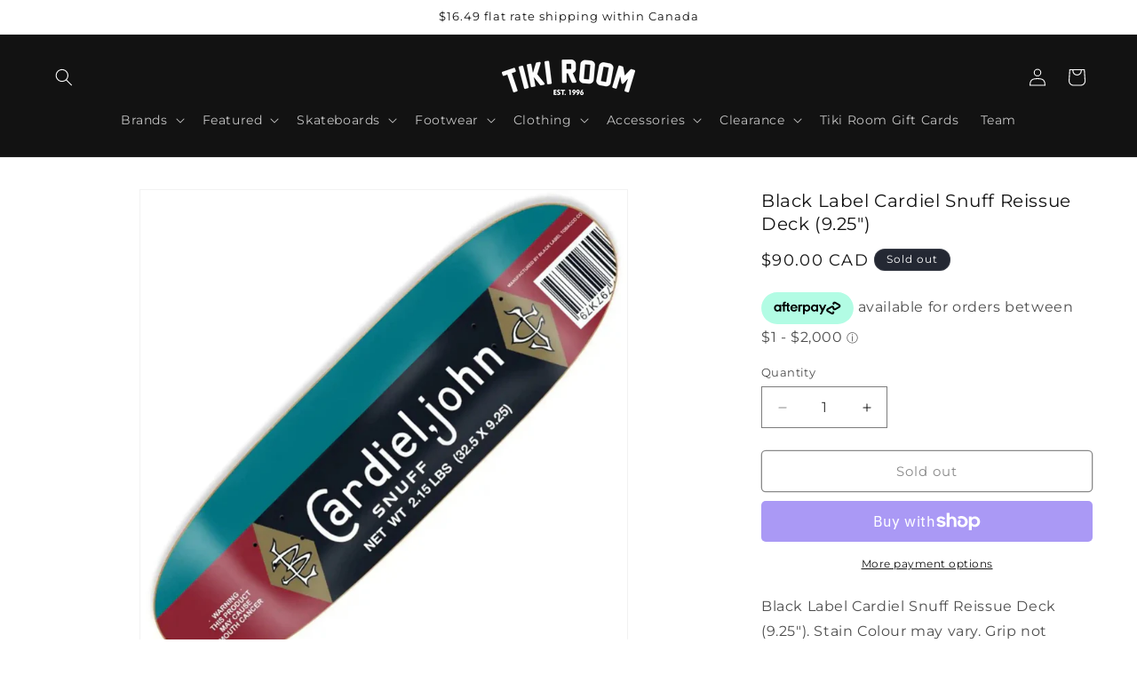

--- FILE ---
content_type: text/html; charset=utf-8
request_url: https://tikiroomskateboards.com/products/black-label-cardiel-snuff-reissue-deck-blklbl-deck-0395-bls-os
body_size: 38506
content:
<!doctype html>
<html class="js" lang="en">
  <head>
    <meta charset="utf-8">
    <meta http-equiv="X-UA-Compatible" content="IE=edge">
    <meta name="viewport" content="width=device-width,initial-scale=1">
    <meta name="theme-color" content="">
    <link rel="canonical" href="https://tikiroomskateboards.com/products/black-label-cardiel-snuff-reissue-deck-blklbl-deck-0395-bls-os"><link rel="icon" type="image/png" href="//tikiroomskateboards.com/cdn/shop/files/tiki-favicon-2020.jpg?crop=center&height=32&v=1613698963&width=32"><link rel="preconnect" href="https://fonts.shopifycdn.com" crossorigin><title>
      Black Label Cardiel Snuff Reissue Deck (9.25&quot;)
 &ndash; Tiki Room Skateboards</title>

    
      <meta name="description" content="Buy Black Label Cardiel Snuff Reissue Deck (9.25&quot;) at Tiki Room Skateboards! Black Label Cardiel Snuff Reissue Deck (9.25&quot;). Stain Colour may vary. Grip not included, but can be purchased in our grip and hardware section. BLKLBL-DECK-0395-BLS-OS">
    

    

<meta property="og:site_name" content="Tiki Room Skateboards">
<meta property="og:url" content="https://tikiroomskateboards.com/products/black-label-cardiel-snuff-reissue-deck-blklbl-deck-0395-bls-os">
<meta property="og:title" content="Black Label Cardiel Snuff Reissue Deck (9.25&quot;)">
<meta property="og:type" content="product">
<meta property="og:description" content="Buy Black Label Cardiel Snuff Reissue Deck (9.25&quot;) at Tiki Room Skateboards! Black Label Cardiel Snuff Reissue Deck (9.25&quot;). Stain Colour may vary. Grip not included, but can be purchased in our grip and hardware section. BLKLBL-DECK-0395-BLS-OS"><meta property="og:image" content="http://tikiroomskateboards.com/cdn/shop/files/black-label-cardiel-snuff-reissue-deck-925-tiki-room-skateboards-913259.webp?v=1753409200">
  <meta property="og:image:secure_url" content="https://tikiroomskateboards.com/cdn/shop/files/black-label-cardiel-snuff-reissue-deck-925-tiki-room-skateboards-913259.webp?v=1753409200">
  <meta property="og:image:width" content="2000">
  <meta property="og:image:height" content="2000"><meta property="og:price:amount" content="90.00">
  <meta property="og:price:currency" content="CAD"><meta name="twitter:card" content="summary_large_image">
<meta name="twitter:title" content="Black Label Cardiel Snuff Reissue Deck (9.25&quot;)">
<meta name="twitter:description" content="Buy Black Label Cardiel Snuff Reissue Deck (9.25&quot;) at Tiki Room Skateboards! Black Label Cardiel Snuff Reissue Deck (9.25&quot;). Stain Colour may vary. Grip not included, but can be purchased in our grip and hardware section. BLKLBL-DECK-0395-BLS-OS">


    <script src="//tikiroomskateboards.com/cdn/shop/t/14/assets/constants.js?v=132983761750457495441723055163" defer="defer"></script>
    <script src="//tikiroomskateboards.com/cdn/shop/t/14/assets/pubsub.js?v=158357773527763999511723055163" defer="defer"></script>
    <script src="//tikiroomskateboards.com/cdn/shop/t/14/assets/global.js?v=131387285378312029081736459200" defer="defer"></script>
    <script src="//tikiroomskateboards.com/cdn/shop/t/14/assets/details-disclosure.js?v=13653116266235556501723055163" defer="defer"></script>
    <script src="//tikiroomskateboards.com/cdn/shop/t/14/assets/details-modal.js?v=25581673532751508451723055163" defer="defer"></script>
    <script src="//tikiroomskateboards.com/cdn/shop/t/14/assets/search-form.js?v=133129549252120666541723055164" defer="defer"></script><script src="//tikiroomskateboards.com/cdn/shop/t/14/assets/animations.js?v=88693664871331136111723055162" defer="defer"></script><script>window.performance && window.performance.mark && window.performance.mark('shopify.content_for_header.start');</script><meta name="google-site-verification" content="aaNqroLfmovxY9XaM_takiRLWQhTJzrTx83zARgGxZo">
<meta id="shopify-digital-wallet" name="shopify-digital-wallet" content="/27457290358/digital_wallets/dialog">
<meta name="shopify-checkout-api-token" content="cb23d098aae05c4d052c3c8a8578e5e5">
<link rel="alternate" type="application/json+oembed" href="https://tikiroomskateboards.com/products/black-label-cardiel-snuff-reissue-deck-blklbl-deck-0395-bls-os.oembed">
<script async="async" src="/checkouts/internal/preloads.js?locale=en-CA"></script>
<link rel="preconnect" href="https://shop.app" crossorigin="anonymous">
<script async="async" src="https://shop.app/checkouts/internal/preloads.js?locale=en-CA&shop_id=27457290358" crossorigin="anonymous"></script>
<script id="apple-pay-shop-capabilities" type="application/json">{"shopId":27457290358,"countryCode":"CA","currencyCode":"CAD","merchantCapabilities":["supports3DS"],"merchantId":"gid:\/\/shopify\/Shop\/27457290358","merchantName":"Tiki Room Skateboards","requiredBillingContactFields":["postalAddress","email","phone"],"requiredShippingContactFields":["postalAddress","email","phone"],"shippingType":"shipping","supportedNetworks":["visa","masterCard","amex","discover","interac","jcb"],"total":{"type":"pending","label":"Tiki Room Skateboards","amount":"1.00"},"shopifyPaymentsEnabled":true,"supportsSubscriptions":true}</script>
<script id="shopify-features" type="application/json">{"accessToken":"cb23d098aae05c4d052c3c8a8578e5e5","betas":["rich-media-storefront-analytics"],"domain":"tikiroomskateboards.com","predictiveSearch":true,"shopId":27457290358,"locale":"en"}</script>
<script>var Shopify = Shopify || {};
Shopify.shop = "tiki-room-skateboards.myshopify.com";
Shopify.locale = "en";
Shopify.currency = {"active":"CAD","rate":"1.0"};
Shopify.country = "CA";
Shopify.theme = {"name":"Dawn 15.0.2 (from Aug 7, 2024)","id":144191881441,"schema_name":"Dawn","schema_version":"15.0.2","theme_store_id":887,"role":"main"};
Shopify.theme.handle = "null";
Shopify.theme.style = {"id":null,"handle":null};
Shopify.cdnHost = "tikiroomskateboards.com/cdn";
Shopify.routes = Shopify.routes || {};
Shopify.routes.root = "/";</script>
<script type="module">!function(o){(o.Shopify=o.Shopify||{}).modules=!0}(window);</script>
<script>!function(o){function n(){var o=[];function n(){o.push(Array.prototype.slice.apply(arguments))}return n.q=o,n}var t=o.Shopify=o.Shopify||{};t.loadFeatures=n(),t.autoloadFeatures=n()}(window);</script>
<script>
  window.ShopifyPay = window.ShopifyPay || {};
  window.ShopifyPay.apiHost = "shop.app\/pay";
  window.ShopifyPay.redirectState = null;
</script>
<script id="shop-js-analytics" type="application/json">{"pageType":"product"}</script>
<script defer="defer" async type="module" src="//tikiroomskateboards.com/cdn/shopifycloud/shop-js/modules/v2/client.init-shop-cart-sync_BT-GjEfc.en.esm.js"></script>
<script defer="defer" async type="module" src="//tikiroomskateboards.com/cdn/shopifycloud/shop-js/modules/v2/chunk.common_D58fp_Oc.esm.js"></script>
<script defer="defer" async type="module" src="//tikiroomskateboards.com/cdn/shopifycloud/shop-js/modules/v2/chunk.modal_xMitdFEc.esm.js"></script>
<script type="module">
  await import("//tikiroomskateboards.com/cdn/shopifycloud/shop-js/modules/v2/client.init-shop-cart-sync_BT-GjEfc.en.esm.js");
await import("//tikiroomskateboards.com/cdn/shopifycloud/shop-js/modules/v2/chunk.common_D58fp_Oc.esm.js");
await import("//tikiroomskateboards.com/cdn/shopifycloud/shop-js/modules/v2/chunk.modal_xMitdFEc.esm.js");

  window.Shopify.SignInWithShop?.initShopCartSync?.({"fedCMEnabled":true,"windoidEnabled":true});

</script>
<script>
  window.Shopify = window.Shopify || {};
  if (!window.Shopify.featureAssets) window.Shopify.featureAssets = {};
  window.Shopify.featureAssets['shop-js'] = {"shop-cart-sync":["modules/v2/client.shop-cart-sync_DZOKe7Ll.en.esm.js","modules/v2/chunk.common_D58fp_Oc.esm.js","modules/v2/chunk.modal_xMitdFEc.esm.js"],"init-fed-cm":["modules/v2/client.init-fed-cm_B6oLuCjv.en.esm.js","modules/v2/chunk.common_D58fp_Oc.esm.js","modules/v2/chunk.modal_xMitdFEc.esm.js"],"shop-cash-offers":["modules/v2/client.shop-cash-offers_D2sdYoxE.en.esm.js","modules/v2/chunk.common_D58fp_Oc.esm.js","modules/v2/chunk.modal_xMitdFEc.esm.js"],"shop-login-button":["modules/v2/client.shop-login-button_QeVjl5Y3.en.esm.js","modules/v2/chunk.common_D58fp_Oc.esm.js","modules/v2/chunk.modal_xMitdFEc.esm.js"],"pay-button":["modules/v2/client.pay-button_DXTOsIq6.en.esm.js","modules/v2/chunk.common_D58fp_Oc.esm.js","modules/v2/chunk.modal_xMitdFEc.esm.js"],"shop-button":["modules/v2/client.shop-button_DQZHx9pm.en.esm.js","modules/v2/chunk.common_D58fp_Oc.esm.js","modules/v2/chunk.modal_xMitdFEc.esm.js"],"avatar":["modules/v2/client.avatar_BTnouDA3.en.esm.js"],"init-windoid":["modules/v2/client.init-windoid_CR1B-cfM.en.esm.js","modules/v2/chunk.common_D58fp_Oc.esm.js","modules/v2/chunk.modal_xMitdFEc.esm.js"],"init-shop-for-new-customer-accounts":["modules/v2/client.init-shop-for-new-customer-accounts_C_vY_xzh.en.esm.js","modules/v2/client.shop-login-button_QeVjl5Y3.en.esm.js","modules/v2/chunk.common_D58fp_Oc.esm.js","modules/v2/chunk.modal_xMitdFEc.esm.js"],"init-shop-email-lookup-coordinator":["modules/v2/client.init-shop-email-lookup-coordinator_BI7n9ZSv.en.esm.js","modules/v2/chunk.common_D58fp_Oc.esm.js","modules/v2/chunk.modal_xMitdFEc.esm.js"],"init-shop-cart-sync":["modules/v2/client.init-shop-cart-sync_BT-GjEfc.en.esm.js","modules/v2/chunk.common_D58fp_Oc.esm.js","modules/v2/chunk.modal_xMitdFEc.esm.js"],"shop-toast-manager":["modules/v2/client.shop-toast-manager_DiYdP3xc.en.esm.js","modules/v2/chunk.common_D58fp_Oc.esm.js","modules/v2/chunk.modal_xMitdFEc.esm.js"],"init-customer-accounts":["modules/v2/client.init-customer-accounts_D9ZNqS-Q.en.esm.js","modules/v2/client.shop-login-button_QeVjl5Y3.en.esm.js","modules/v2/chunk.common_D58fp_Oc.esm.js","modules/v2/chunk.modal_xMitdFEc.esm.js"],"init-customer-accounts-sign-up":["modules/v2/client.init-customer-accounts-sign-up_iGw4briv.en.esm.js","modules/v2/client.shop-login-button_QeVjl5Y3.en.esm.js","modules/v2/chunk.common_D58fp_Oc.esm.js","modules/v2/chunk.modal_xMitdFEc.esm.js"],"shop-follow-button":["modules/v2/client.shop-follow-button_CqMgW2wH.en.esm.js","modules/v2/chunk.common_D58fp_Oc.esm.js","modules/v2/chunk.modal_xMitdFEc.esm.js"],"checkout-modal":["modules/v2/client.checkout-modal_xHeaAweL.en.esm.js","modules/v2/chunk.common_D58fp_Oc.esm.js","modules/v2/chunk.modal_xMitdFEc.esm.js"],"shop-login":["modules/v2/client.shop-login_D91U-Q7h.en.esm.js","modules/v2/chunk.common_D58fp_Oc.esm.js","modules/v2/chunk.modal_xMitdFEc.esm.js"],"lead-capture":["modules/v2/client.lead-capture_BJmE1dJe.en.esm.js","modules/v2/chunk.common_D58fp_Oc.esm.js","modules/v2/chunk.modal_xMitdFEc.esm.js"],"payment-terms":["modules/v2/client.payment-terms_Ci9AEqFq.en.esm.js","modules/v2/chunk.common_D58fp_Oc.esm.js","modules/v2/chunk.modal_xMitdFEc.esm.js"]};
</script>
<script>(function() {
  var isLoaded = false;
  function asyncLoad() {
    if (isLoaded) return;
    isLoaded = true;
    var urls = ["https:\/\/cdn-app.cart-bot.net\/public\/js\/append.js?shop=tiki-room-skateboards.myshopify.com"];
    for (var i = 0; i < urls.length; i++) {
      var s = document.createElement('script');
      s.type = 'text/javascript';
      s.async = true;
      s.src = urls[i];
      var x = document.getElementsByTagName('script')[0];
      x.parentNode.insertBefore(s, x);
    }
  };
  if(window.attachEvent) {
    window.attachEvent('onload', asyncLoad);
  } else {
    window.addEventListener('load', asyncLoad, false);
  }
})();</script>
<script id="__st">var __st={"a":27457290358,"offset":-21600,"reqid":"6c1d25a4-3d2b-477d-8d25-93c1b650ea4e-1769151535","pageurl":"tikiroomskateboards.com\/products\/black-label-cardiel-snuff-reissue-deck-blklbl-deck-0395-bls-os","u":"6438c3ed5d51","p":"product","rtyp":"product","rid":8468359643361};</script>
<script>window.ShopifyPaypalV4VisibilityTracking = true;</script>
<script id="captcha-bootstrap">!function(){'use strict';const t='contact',e='account',n='new_comment',o=[[t,t],['blogs',n],['comments',n],[t,'customer']],c=[[e,'customer_login'],[e,'guest_login'],[e,'recover_customer_password'],[e,'create_customer']],r=t=>t.map((([t,e])=>`form[action*='/${t}']:not([data-nocaptcha='true']) input[name='form_type'][value='${e}']`)).join(','),a=t=>()=>t?[...document.querySelectorAll(t)].map((t=>t.form)):[];function s(){const t=[...o],e=r(t);return a(e)}const i='password',u='form_key',d=['recaptcha-v3-token','g-recaptcha-response','h-captcha-response',i],f=()=>{try{return window.sessionStorage}catch{return}},m='__shopify_v',_=t=>t.elements[u];function p(t,e,n=!1){try{const o=window.sessionStorage,c=JSON.parse(o.getItem(e)),{data:r}=function(t){const{data:e,action:n}=t;return t[m]||n?{data:e,action:n}:{data:t,action:n}}(c);for(const[e,n]of Object.entries(r))t.elements[e]&&(t.elements[e].value=n);n&&o.removeItem(e)}catch(o){console.error('form repopulation failed',{error:o})}}const l='form_type',E='cptcha';function T(t){t.dataset[E]=!0}const w=window,h=w.document,L='Shopify',v='ce_forms',y='captcha';let A=!1;((t,e)=>{const n=(g='f06e6c50-85a8-45c8-87d0-21a2b65856fe',I='https://cdn.shopify.com/shopifycloud/storefront-forms-hcaptcha/ce_storefront_forms_captcha_hcaptcha.v1.5.2.iife.js',D={infoText:'Protected by hCaptcha',privacyText:'Privacy',termsText:'Terms'},(t,e,n)=>{const o=w[L][v],c=o.bindForm;if(c)return c(t,g,e,D).then(n);var r;o.q.push([[t,g,e,D],n]),r=I,A||(h.body.append(Object.assign(h.createElement('script'),{id:'captcha-provider',async:!0,src:r})),A=!0)});var g,I,D;w[L]=w[L]||{},w[L][v]=w[L][v]||{},w[L][v].q=[],w[L][y]=w[L][y]||{},w[L][y].protect=function(t,e){n(t,void 0,e),T(t)},Object.freeze(w[L][y]),function(t,e,n,w,h,L){const[v,y,A,g]=function(t,e,n){const i=e?o:[],u=t?c:[],d=[...i,...u],f=r(d),m=r(i),_=r(d.filter((([t,e])=>n.includes(e))));return[a(f),a(m),a(_),s()]}(w,h,L),I=t=>{const e=t.target;return e instanceof HTMLFormElement?e:e&&e.form},D=t=>v().includes(t);t.addEventListener('submit',(t=>{const e=I(t);if(!e)return;const n=D(e)&&!e.dataset.hcaptchaBound&&!e.dataset.recaptchaBound,o=_(e),c=g().includes(e)&&(!o||!o.value);(n||c)&&t.preventDefault(),c&&!n&&(function(t){try{if(!f())return;!function(t){const e=f();if(!e)return;const n=_(t);if(!n)return;const o=n.value;o&&e.removeItem(o)}(t);const e=Array.from(Array(32),(()=>Math.random().toString(36)[2])).join('');!function(t,e){_(t)||t.append(Object.assign(document.createElement('input'),{type:'hidden',name:u})),t.elements[u].value=e}(t,e),function(t,e){const n=f();if(!n)return;const o=[...t.querySelectorAll(`input[type='${i}']`)].map((({name:t})=>t)),c=[...d,...o],r={};for(const[a,s]of new FormData(t).entries())c.includes(a)||(r[a]=s);n.setItem(e,JSON.stringify({[m]:1,action:t.action,data:r}))}(t,e)}catch(e){console.error('failed to persist form',e)}}(e),e.submit())}));const S=(t,e)=>{t&&!t.dataset[E]&&(n(t,e.some((e=>e===t))),T(t))};for(const o of['focusin','change'])t.addEventListener(o,(t=>{const e=I(t);D(e)&&S(e,y())}));const B=e.get('form_key'),M=e.get(l),P=B&&M;t.addEventListener('DOMContentLoaded',(()=>{const t=y();if(P)for(const e of t)e.elements[l].value===M&&p(e,B);[...new Set([...A(),...v().filter((t=>'true'===t.dataset.shopifyCaptcha))])].forEach((e=>S(e,t)))}))}(h,new URLSearchParams(w.location.search),n,t,e,['guest_login'])})(!0,!0)}();</script>
<script integrity="sha256-4kQ18oKyAcykRKYeNunJcIwy7WH5gtpwJnB7kiuLZ1E=" data-source-attribution="shopify.loadfeatures" defer="defer" src="//tikiroomskateboards.com/cdn/shopifycloud/storefront/assets/storefront/load_feature-a0a9edcb.js" crossorigin="anonymous"></script>
<script crossorigin="anonymous" defer="defer" src="//tikiroomskateboards.com/cdn/shopifycloud/storefront/assets/shopify_pay/storefront-65b4c6d7.js?v=20250812"></script>
<script data-source-attribution="shopify.dynamic_checkout.dynamic.init">var Shopify=Shopify||{};Shopify.PaymentButton=Shopify.PaymentButton||{isStorefrontPortableWallets:!0,init:function(){window.Shopify.PaymentButton.init=function(){};var t=document.createElement("script");t.src="https://tikiroomskateboards.com/cdn/shopifycloud/portable-wallets/latest/portable-wallets.en.js",t.type="module",document.head.appendChild(t)}};
</script>
<script data-source-attribution="shopify.dynamic_checkout.buyer_consent">
  function portableWalletsHideBuyerConsent(e){var t=document.getElementById("shopify-buyer-consent"),n=document.getElementById("shopify-subscription-policy-button");t&&n&&(t.classList.add("hidden"),t.setAttribute("aria-hidden","true"),n.removeEventListener("click",e))}function portableWalletsShowBuyerConsent(e){var t=document.getElementById("shopify-buyer-consent"),n=document.getElementById("shopify-subscription-policy-button");t&&n&&(t.classList.remove("hidden"),t.removeAttribute("aria-hidden"),n.addEventListener("click",e))}window.Shopify?.PaymentButton&&(window.Shopify.PaymentButton.hideBuyerConsent=portableWalletsHideBuyerConsent,window.Shopify.PaymentButton.showBuyerConsent=portableWalletsShowBuyerConsent);
</script>
<script>
  function portableWalletsCleanup(e){e&&e.src&&console.error("Failed to load portable wallets script "+e.src);var t=document.querySelectorAll("shopify-accelerated-checkout .shopify-payment-button__skeleton, shopify-accelerated-checkout-cart .wallet-cart-button__skeleton"),e=document.getElementById("shopify-buyer-consent");for(let e=0;e<t.length;e++)t[e].remove();e&&e.remove()}function portableWalletsNotLoadedAsModule(e){e instanceof ErrorEvent&&"string"==typeof e.message&&e.message.includes("import.meta")&&"string"==typeof e.filename&&e.filename.includes("portable-wallets")&&(window.removeEventListener("error",portableWalletsNotLoadedAsModule),window.Shopify.PaymentButton.failedToLoad=e,"loading"===document.readyState?document.addEventListener("DOMContentLoaded",window.Shopify.PaymentButton.init):window.Shopify.PaymentButton.init())}window.addEventListener("error",portableWalletsNotLoadedAsModule);
</script>

<script type="module" src="https://tikiroomskateboards.com/cdn/shopifycloud/portable-wallets/latest/portable-wallets.en.js" onError="portableWalletsCleanup(this)" crossorigin="anonymous"></script>
<script nomodule>
  document.addEventListener("DOMContentLoaded", portableWalletsCleanup);
</script>

<link id="shopify-accelerated-checkout-styles" rel="stylesheet" media="screen" href="https://tikiroomskateboards.com/cdn/shopifycloud/portable-wallets/latest/accelerated-checkout-backwards-compat.css" crossorigin="anonymous">
<style id="shopify-accelerated-checkout-cart">
        #shopify-buyer-consent {
  margin-top: 1em;
  display: inline-block;
  width: 100%;
}

#shopify-buyer-consent.hidden {
  display: none;
}

#shopify-subscription-policy-button {
  background: none;
  border: none;
  padding: 0;
  text-decoration: underline;
  font-size: inherit;
  cursor: pointer;
}

#shopify-subscription-policy-button::before {
  box-shadow: none;
}

      </style>
<script id="sections-script" data-sections="header" defer="defer" src="//tikiroomskateboards.com/cdn/shop/t/14/compiled_assets/scripts.js?v=5593"></script>
<script>window.performance && window.performance.mark && window.performance.mark('shopify.content_for_header.end');</script>


    <style data-shopify>
      @font-face {
  font-family: Montserrat;
  font-weight: 400;
  font-style: normal;
  font-display: swap;
  src: url("//tikiroomskateboards.com/cdn/fonts/montserrat/montserrat_n4.81949fa0ac9fd2021e16436151e8eaa539321637.woff2") format("woff2"),
       url("//tikiroomskateboards.com/cdn/fonts/montserrat/montserrat_n4.a6c632ca7b62da89c3594789ba828388aac693fe.woff") format("woff");
}

      @font-face {
  font-family: Montserrat;
  font-weight: 700;
  font-style: normal;
  font-display: swap;
  src: url("//tikiroomskateboards.com/cdn/fonts/montserrat/montserrat_n7.3c434e22befd5c18a6b4afadb1e3d77c128c7939.woff2") format("woff2"),
       url("//tikiroomskateboards.com/cdn/fonts/montserrat/montserrat_n7.5d9fa6e2cae713c8fb539a9876489d86207fe957.woff") format("woff");
}

      @font-face {
  font-family: Montserrat;
  font-weight: 400;
  font-style: italic;
  font-display: swap;
  src: url("//tikiroomskateboards.com/cdn/fonts/montserrat/montserrat_i4.5a4ea298b4789e064f62a29aafc18d41f09ae59b.woff2") format("woff2"),
       url("//tikiroomskateboards.com/cdn/fonts/montserrat/montserrat_i4.072b5869c5e0ed5b9d2021e4c2af132e16681ad2.woff") format("woff");
}

      @font-face {
  font-family: Montserrat;
  font-weight: 700;
  font-style: italic;
  font-display: swap;
  src: url("//tikiroomskateboards.com/cdn/fonts/montserrat/montserrat_i7.a0d4a463df4f146567d871890ffb3c80408e7732.woff2") format("woff2"),
       url("//tikiroomskateboards.com/cdn/fonts/montserrat/montserrat_i7.f6ec9f2a0681acc6f8152c40921d2a4d2e1a2c78.woff") format("woff");
}

      @font-face {
  font-family: Montserrat;
  font-weight: 400;
  font-style: normal;
  font-display: swap;
  src: url("//tikiroomskateboards.com/cdn/fonts/montserrat/montserrat_n4.81949fa0ac9fd2021e16436151e8eaa539321637.woff2") format("woff2"),
       url("//tikiroomskateboards.com/cdn/fonts/montserrat/montserrat_n4.a6c632ca7b62da89c3594789ba828388aac693fe.woff") format("woff");
}


      
        :root,
        .color-scheme-1 {
          --color-background: 255,255,255;
        
          --gradient-background: #ffffff;
        

        

        --color-foreground: 18,18,18;
        --color-background-contrast: 191,191,191;
        --color-shadow: 18,18,18;
        --color-button: 18,18,18;
        --color-button-text: 255,255,255;
        --color-secondary-button: 255,255,255;
        --color-secondary-button-text: 18,18,18;
        --color-link: 18,18,18;
        --color-badge-foreground: 18,18,18;
        --color-badge-background: 255,255,255;
        --color-badge-border: 18,18,18;
        --payment-terms-background-color: rgb(255 255 255);
      }
      
        
        .color-scheme-2 {
          --color-background: 243,243,243;
        
          --gradient-background: #f3f3f3;
        

        

        --color-foreground: 18,18,18;
        --color-background-contrast: 179,179,179;
        --color-shadow: 18,18,18;
        --color-button: 18,18,18;
        --color-button-text: 243,243,243;
        --color-secondary-button: 243,243,243;
        --color-secondary-button-text: 18,18,18;
        --color-link: 18,18,18;
        --color-badge-foreground: 18,18,18;
        --color-badge-background: 243,243,243;
        --color-badge-border: 18,18,18;
        --payment-terms-background-color: rgb(243 243 243);
      }
      
        
        .color-scheme-3 {
          --color-background: 36,40,51;
        
          --gradient-background: #242833;
        

        

        --color-foreground: 255,255,255;
        --color-background-contrast: 47,52,66;
        --color-shadow: 18,18,18;
        --color-button: 255,255,255;
        --color-button-text: 0,0,0;
        --color-secondary-button: 36,40,51;
        --color-secondary-button-text: 255,255,255;
        --color-link: 255,255,255;
        --color-badge-foreground: 255,255,255;
        --color-badge-background: 36,40,51;
        --color-badge-border: 255,255,255;
        --payment-terms-background-color: rgb(36 40 51);
      }
      
        
        .color-scheme-4 {
          --color-background: 18,18,18;
        
          --gradient-background: #121212;
        

        

        --color-foreground: 255,255,255;
        --color-background-contrast: 146,146,146;
        --color-shadow: 18,18,18;
        --color-button: 255,255,255;
        --color-button-text: 18,18,18;
        --color-secondary-button: 18,18,18;
        --color-secondary-button-text: 255,255,255;
        --color-link: 255,255,255;
        --color-badge-foreground: 255,255,255;
        --color-badge-background: 18,18,18;
        --color-badge-border: 255,255,255;
        --payment-terms-background-color: rgb(18 18 18);
      }
      
        
        .color-scheme-5 {
          --color-background: 51,79,180;
        
          --gradient-background: #334fb4;
        

        

        --color-foreground: 255,255,255;
        --color-background-contrast: 23,35,81;
        --color-shadow: 18,18,18;
        --color-button: 255,255,255;
        --color-button-text: 51,79,180;
        --color-secondary-button: 51,79,180;
        --color-secondary-button-text: 255,255,255;
        --color-link: 255,255,255;
        --color-badge-foreground: 255,255,255;
        --color-badge-background: 51,79,180;
        --color-badge-border: 255,255,255;
        --payment-terms-background-color: rgb(51 79 180);
      }
      

      body, .color-scheme-1, .color-scheme-2, .color-scheme-3, .color-scheme-4, .color-scheme-5 {
        color: rgba(var(--color-foreground), 0.75);
        background-color: rgb(var(--color-background));
      }

      :root {
        --font-body-family: Montserrat, sans-serif;
        --font-body-style: normal;
        --font-body-weight: 400;
        --font-body-weight-bold: 700;

        --font-heading-family: Montserrat, sans-serif;
        --font-heading-style: normal;
        --font-heading-weight: 400;

        --font-body-scale: 1.0;
        --font-heading-scale: 1.0;

        --media-padding: px;
        --media-border-opacity: 0.05;
        --media-border-width: 1px;
        --media-radius: 0px;
        --media-shadow-opacity: 0.0;
        --media-shadow-horizontal-offset: 0px;
        --media-shadow-vertical-offset: -4px;
        --media-shadow-blur-radius: 5px;
        --media-shadow-visible: 0;

        --page-width: 130rem;
        --page-width-margin: 0rem;

        --product-card-image-padding: 0.0rem;
        --product-card-corner-radius: 0.0rem;
        --product-card-text-alignment: left;
        --product-card-border-width: 0.0rem;
        --product-card-border-opacity: 0.1;
        --product-card-shadow-opacity: 0.0;
        --product-card-shadow-visible: 0;
        --product-card-shadow-horizontal-offset: 0.0rem;
        --product-card-shadow-vertical-offset: 0.4rem;
        --product-card-shadow-blur-radius: 0.5rem;

        --collection-card-image-padding: 0.0rem;
        --collection-card-corner-radius: 0.0rem;
        --collection-card-text-alignment: left;
        --collection-card-border-width: 0.0rem;
        --collection-card-border-opacity: 0.1;
        --collection-card-shadow-opacity: 0.0;
        --collection-card-shadow-visible: 0;
        --collection-card-shadow-horizontal-offset: 0.0rem;
        --collection-card-shadow-vertical-offset: 0.4rem;
        --collection-card-shadow-blur-radius: 0.5rem;

        --blog-card-image-padding: 0.0rem;
        --blog-card-corner-radius: 0.0rem;
        --blog-card-text-alignment: left;
        --blog-card-border-width: 0.0rem;
        --blog-card-border-opacity: 0.1;
        --blog-card-shadow-opacity: 0.0;
        --blog-card-shadow-visible: 0;
        --blog-card-shadow-horizontal-offset: 0.0rem;
        --blog-card-shadow-vertical-offset: 0.4rem;
        --blog-card-shadow-blur-radius: 0.5rem;

        --badge-corner-radius: 4.0rem;

        --popup-border-width: 1px;
        --popup-border-opacity: 0.1;
        --popup-corner-radius: 0px;
        --popup-shadow-opacity: 0.0;
        --popup-shadow-horizontal-offset: 0px;
        --popup-shadow-vertical-offset: 4px;
        --popup-shadow-blur-radius: 5px;

        --drawer-border-width: 1px;
        --drawer-border-opacity: 0.1;
        --drawer-shadow-opacity: 0.0;
        --drawer-shadow-horizontal-offset: 0px;
        --drawer-shadow-vertical-offset: 4px;
        --drawer-shadow-blur-radius: 5px;

        --spacing-sections-desktop: 8px;
        --spacing-sections-mobile: 8px;

        --grid-desktop-vertical-spacing: 8px;
        --grid-desktop-horizontal-spacing: 8px;
        --grid-mobile-vertical-spacing: 4px;
        --grid-mobile-horizontal-spacing: 4px;

        --text-boxes-border-opacity: 0.1;
        --text-boxes-border-width: 0px;
        --text-boxes-radius: 0px;
        --text-boxes-shadow-opacity: 0.0;
        --text-boxes-shadow-visible: 0;
        --text-boxes-shadow-horizontal-offset: 0px;
        --text-boxes-shadow-vertical-offset: 4px;
        --text-boxes-shadow-blur-radius: 5px;

        --buttons-radius: 4px;
        --buttons-radius-outset: 5px;
        --buttons-border-width: 1px;
        --buttons-border-opacity: 1.0;
        --buttons-shadow-opacity: 0.0;
        --buttons-shadow-visible: 0;
        --buttons-shadow-horizontal-offset: 0px;
        --buttons-shadow-vertical-offset: 4px;
        --buttons-shadow-blur-radius: 5px;
        --buttons-border-offset: 0.3px;

        --inputs-radius: 0px;
        --inputs-border-width: 1px;
        --inputs-border-opacity: 0.55;
        --inputs-shadow-opacity: 0.0;
        --inputs-shadow-horizontal-offset: 0px;
        --inputs-margin-offset: 0px;
        --inputs-shadow-vertical-offset: 4px;
        --inputs-shadow-blur-radius: 5px;
        --inputs-radius-outset: 0px;

        --variant-pills-radius: 40px;
        --variant-pills-border-width: 1px;
        --variant-pills-border-opacity: 0.55;
        --variant-pills-shadow-opacity: 0.0;
        --variant-pills-shadow-horizontal-offset: 0px;
        --variant-pills-shadow-vertical-offset: 4px;
        --variant-pills-shadow-blur-radius: 5px;
      }

      *,
      *::before,
      *::after {
        box-sizing: inherit;
      }

      html {
        box-sizing: border-box;
        font-size: calc(var(--font-body-scale) * 62.5%);
        height: 100%;
      }

      body {
        display: grid;
        grid-template-rows: auto auto 1fr auto;
        grid-template-columns: 100%;
        min-height: 100%;
        margin: 0;
        font-size: 1.5rem;
        letter-spacing: 0.06rem;
        line-height: calc(1 + 0.8 / var(--font-body-scale));
        font-family: var(--font-body-family);
        font-style: var(--font-body-style);
        font-weight: var(--font-body-weight);
      }

      @media screen and (min-width: 750px) {
        body {
          font-size: 1.6rem;
        }
      }
    </style>

    <link href="//tikiroomskateboards.com/cdn/shop/t/14/assets/base.css?v=144968985024194912401723055162" rel="stylesheet" type="text/css" media="all" />
    <link rel="stylesheet" href="//tikiroomskateboards.com/cdn/shop/t/14/assets/component-cart-items.css?v=127384614032664249911723055163" media="print" onload="this.media='all'">
      <link rel="preload" as="font" href="//tikiroomskateboards.com/cdn/fonts/montserrat/montserrat_n4.81949fa0ac9fd2021e16436151e8eaa539321637.woff2" type="font/woff2" crossorigin>
      

      <link rel="preload" as="font" href="//tikiroomskateboards.com/cdn/fonts/montserrat/montserrat_n4.81949fa0ac9fd2021e16436151e8eaa539321637.woff2" type="font/woff2" crossorigin>
      
<link
        rel="stylesheet"
        href="//tikiroomskateboards.com/cdn/shop/t/14/assets/component-predictive-search.css?v=118923337488134913561723055163"
        media="print"
        onload="this.media='all'"
      ><script>
      if (Shopify.designMode) {
        document.documentElement.classList.add('shopify-design-mode');
      }
    </script> 
    

  <!-- BEGIN app block: shopify://apps/tinyseo/blocks/product-json-ld-embed/0605268f-f7c4-4e95-b560-e43df7d59ae4 --><script type="application/ld+json" id="tinyimg-product-json-ld">{
  "@context": "https://schema.org/",
  "@type": "Product",
  "@id": "https://tikiroomskateboards.com/products/black-label-cardiel-snuff-reissue-deck-blklbl-deck-0395-bls-os",

  "category": "Skateboard Decks",
  

  
  
  

  

  "weight": {
  "@type": "QuantitativeValue",
  "value": "1.7",
  "unitCode": "KGM"
  },"offers" : [
  {
  "@type" : "Offer" ,
  "gtin8": "14965217",

  "sku": "BLKLBL-DECK-0395-BLS-OS",
  
  "priceCurrency" : "CAD" ,
  "price": "90.0",
  "priceValidUntil": "2026-04-23",
  
  
  "availability" : "http://schema.org/OutOfStock",
  
  "itemCondition": "http://schema.org/NewCondition",
  

  "url" : "https://tikiroomskateboards.com/products/black-label-cardiel-snuff-reissue-deck-blklbl-deck-0395-bls-os?variant=45082314965217",
  

  
  
  
  
  "seller" : {
  "@type" : "Organization",
  "name" : "Tiki Room Skateboards"
  }
  }
  ],
  "name": "Black Label Cardiel Snuff Reissue Deck (9.25\")","image": "https://tikiroomskateboards.com/cdn/shop/files/black-label-cardiel-snuff-reissue-deck-925-tiki-room-skateboards-913259.webp?v=1753409200",








  
  
  
  




  
  
  
  
  
  


  
  
  
  
"description": "Black Label Cardiel Snuff Reissue Deck (9.25\u0026quot;). Stain Colour may vary. Grip not included, but can be purchased in our grip and hardware section. Imported.",
  "manufacturer": "BLACK LABEL",
  "material": "",
  "url": "https://tikiroomskateboards.com/products/black-label-cardiel-snuff-reissue-deck-blklbl-deck-0395-bls-os",
    
  "additionalProperty":
  [
  
    
    
    ],
    
    "brand": {
      "@type": "Brand",
      "name": "BLACK LABEL"
    }
 }
</script>
<!-- END app block --><script src="https://cdn.shopify.com/extensions/b80e817c-8195-4cc3-9e6e-a7c2cd975f3b/afterpay-on-site-messaging-1/assets/messaging-lib-loader.js" type="text/javascript" defer="defer"></script>
<link href="https://monorail-edge.shopifysvc.com" rel="dns-prefetch">
<script>(function(){if ("sendBeacon" in navigator && "performance" in window) {try {var session_token_from_headers = performance.getEntriesByType('navigation')[0].serverTiming.find(x => x.name == '_s').description;} catch {var session_token_from_headers = undefined;}var session_cookie_matches = document.cookie.match(/_shopify_s=([^;]*)/);var session_token_from_cookie = session_cookie_matches && session_cookie_matches.length === 2 ? session_cookie_matches[1] : "";var session_token = session_token_from_headers || session_token_from_cookie || "";function handle_abandonment_event(e) {var entries = performance.getEntries().filter(function(entry) {return /monorail-edge.shopifysvc.com/.test(entry.name);});if (!window.abandonment_tracked && entries.length === 0) {window.abandonment_tracked = true;var currentMs = Date.now();var navigation_start = performance.timing.navigationStart;var payload = {shop_id: 27457290358,url: window.location.href,navigation_start,duration: currentMs - navigation_start,session_token,page_type: "product"};window.navigator.sendBeacon("https://monorail-edge.shopifysvc.com/v1/produce", JSON.stringify({schema_id: "online_store_buyer_site_abandonment/1.1",payload: payload,metadata: {event_created_at_ms: currentMs,event_sent_at_ms: currentMs}}));}}window.addEventListener('pagehide', handle_abandonment_event);}}());</script>
<script id="web-pixels-manager-setup">(function e(e,d,r,n,o){if(void 0===o&&(o={}),!Boolean(null===(a=null===(i=window.Shopify)||void 0===i?void 0:i.analytics)||void 0===a?void 0:a.replayQueue)){var i,a;window.Shopify=window.Shopify||{};var t=window.Shopify;t.analytics=t.analytics||{};var s=t.analytics;s.replayQueue=[],s.publish=function(e,d,r){return s.replayQueue.push([e,d,r]),!0};try{self.performance.mark("wpm:start")}catch(e){}var l=function(){var e={modern:/Edge?\/(1{2}[4-9]|1[2-9]\d|[2-9]\d{2}|\d{4,})\.\d+(\.\d+|)|Firefox\/(1{2}[4-9]|1[2-9]\d|[2-9]\d{2}|\d{4,})\.\d+(\.\d+|)|Chrom(ium|e)\/(9{2}|\d{3,})\.\d+(\.\d+|)|(Maci|X1{2}).+ Version\/(15\.\d+|(1[6-9]|[2-9]\d|\d{3,})\.\d+)([,.]\d+|)( \(\w+\)|)( Mobile\/\w+|) Safari\/|Chrome.+OPR\/(9{2}|\d{3,})\.\d+\.\d+|(CPU[ +]OS|iPhone[ +]OS|CPU[ +]iPhone|CPU IPhone OS|CPU iPad OS)[ +]+(15[._]\d+|(1[6-9]|[2-9]\d|\d{3,})[._]\d+)([._]\d+|)|Android:?[ /-](13[3-9]|1[4-9]\d|[2-9]\d{2}|\d{4,})(\.\d+|)(\.\d+|)|Android.+Firefox\/(13[5-9]|1[4-9]\d|[2-9]\d{2}|\d{4,})\.\d+(\.\d+|)|Android.+Chrom(ium|e)\/(13[3-9]|1[4-9]\d|[2-9]\d{2}|\d{4,})\.\d+(\.\d+|)|SamsungBrowser\/([2-9]\d|\d{3,})\.\d+/,legacy:/Edge?\/(1[6-9]|[2-9]\d|\d{3,})\.\d+(\.\d+|)|Firefox\/(5[4-9]|[6-9]\d|\d{3,})\.\d+(\.\d+|)|Chrom(ium|e)\/(5[1-9]|[6-9]\d|\d{3,})\.\d+(\.\d+|)([\d.]+$|.*Safari\/(?![\d.]+ Edge\/[\d.]+$))|(Maci|X1{2}).+ Version\/(10\.\d+|(1[1-9]|[2-9]\d|\d{3,})\.\d+)([,.]\d+|)( \(\w+\)|)( Mobile\/\w+|) Safari\/|Chrome.+OPR\/(3[89]|[4-9]\d|\d{3,})\.\d+\.\d+|(CPU[ +]OS|iPhone[ +]OS|CPU[ +]iPhone|CPU IPhone OS|CPU iPad OS)[ +]+(10[._]\d+|(1[1-9]|[2-9]\d|\d{3,})[._]\d+)([._]\d+|)|Android:?[ /-](13[3-9]|1[4-9]\d|[2-9]\d{2}|\d{4,})(\.\d+|)(\.\d+|)|Mobile Safari.+OPR\/([89]\d|\d{3,})\.\d+\.\d+|Android.+Firefox\/(13[5-9]|1[4-9]\d|[2-9]\d{2}|\d{4,})\.\d+(\.\d+|)|Android.+Chrom(ium|e)\/(13[3-9]|1[4-9]\d|[2-9]\d{2}|\d{4,})\.\d+(\.\d+|)|Android.+(UC? ?Browser|UCWEB|U3)[ /]?(15\.([5-9]|\d{2,})|(1[6-9]|[2-9]\d|\d{3,})\.\d+)\.\d+|SamsungBrowser\/(5\.\d+|([6-9]|\d{2,})\.\d+)|Android.+MQ{2}Browser\/(14(\.(9|\d{2,})|)|(1[5-9]|[2-9]\d|\d{3,})(\.\d+|))(\.\d+|)|K[Aa][Ii]OS\/(3\.\d+|([4-9]|\d{2,})\.\d+)(\.\d+|)/},d=e.modern,r=e.legacy,n=navigator.userAgent;return n.match(d)?"modern":n.match(r)?"legacy":"unknown"}(),u="modern"===l?"modern":"legacy",c=(null!=n?n:{modern:"",legacy:""})[u],f=function(e){return[e.baseUrl,"/wpm","/b",e.hashVersion,"modern"===e.buildTarget?"m":"l",".js"].join("")}({baseUrl:d,hashVersion:r,buildTarget:u}),m=function(e){var d=e.version,r=e.bundleTarget,n=e.surface,o=e.pageUrl,i=e.monorailEndpoint;return{emit:function(e){var a=e.status,t=e.errorMsg,s=(new Date).getTime(),l=JSON.stringify({metadata:{event_sent_at_ms:s},events:[{schema_id:"web_pixels_manager_load/3.1",payload:{version:d,bundle_target:r,page_url:o,status:a,surface:n,error_msg:t},metadata:{event_created_at_ms:s}}]});if(!i)return console&&console.warn&&console.warn("[Web Pixels Manager] No Monorail endpoint provided, skipping logging."),!1;try{return self.navigator.sendBeacon.bind(self.navigator)(i,l)}catch(e){}var u=new XMLHttpRequest;try{return u.open("POST",i,!0),u.setRequestHeader("Content-Type","text/plain"),u.send(l),!0}catch(e){return console&&console.warn&&console.warn("[Web Pixels Manager] Got an unhandled error while logging to Monorail."),!1}}}}({version:r,bundleTarget:l,surface:e.surface,pageUrl:self.location.href,monorailEndpoint:e.monorailEndpoint});try{o.browserTarget=l,function(e){var d=e.src,r=e.async,n=void 0===r||r,o=e.onload,i=e.onerror,a=e.sri,t=e.scriptDataAttributes,s=void 0===t?{}:t,l=document.createElement("script"),u=document.querySelector("head"),c=document.querySelector("body");if(l.async=n,l.src=d,a&&(l.integrity=a,l.crossOrigin="anonymous"),s)for(var f in s)if(Object.prototype.hasOwnProperty.call(s,f))try{l.dataset[f]=s[f]}catch(e){}if(o&&l.addEventListener("load",o),i&&l.addEventListener("error",i),u)u.appendChild(l);else{if(!c)throw new Error("Did not find a head or body element to append the script");c.appendChild(l)}}({src:f,async:!0,onload:function(){if(!function(){var e,d;return Boolean(null===(d=null===(e=window.Shopify)||void 0===e?void 0:e.analytics)||void 0===d?void 0:d.initialized)}()){var d=window.webPixelsManager.init(e)||void 0;if(d){var r=window.Shopify.analytics;r.replayQueue.forEach((function(e){var r=e[0],n=e[1],o=e[2];d.publishCustomEvent(r,n,o)})),r.replayQueue=[],r.publish=d.publishCustomEvent,r.visitor=d.visitor,r.initialized=!0}}},onerror:function(){return m.emit({status:"failed",errorMsg:"".concat(f," has failed to load")})},sri:function(e){var d=/^sha384-[A-Za-z0-9+/=]+$/;return"string"==typeof e&&d.test(e)}(c)?c:"",scriptDataAttributes:o}),m.emit({status:"loading"})}catch(e){m.emit({status:"failed",errorMsg:(null==e?void 0:e.message)||"Unknown error"})}}})({shopId: 27457290358,storefrontBaseUrl: "https://tikiroomskateboards.com",extensionsBaseUrl: "https://extensions.shopifycdn.com/cdn/shopifycloud/web-pixels-manager",monorailEndpoint: "https://monorail-edge.shopifysvc.com/unstable/produce_batch",surface: "storefront-renderer",enabledBetaFlags: ["2dca8a86"],webPixelsConfigList: [{"id":"523206881","configuration":"{\"config\":\"{\\\"pixel_id\\\":\\\"G-QGW8ZJRCV5\\\",\\\"target_country\\\":\\\"CA\\\",\\\"gtag_events\\\":[{\\\"type\\\":\\\"search\\\",\\\"action_label\\\":[\\\"G-QGW8ZJRCV5\\\",\\\"AW-973689856\\\/-NhbCKzZ-ZoYEICopdAD\\\"]},{\\\"type\\\":\\\"begin_checkout\\\",\\\"action_label\\\":[\\\"G-QGW8ZJRCV5\\\",\\\"AW-973689856\\\/5VadCKra-ZoYEICopdAD\\\"]},{\\\"type\\\":\\\"view_item\\\",\\\"action_label\\\":[\\\"G-QGW8ZJRCV5\\\",\\\"AW-973689856\\\/0D-tCKnZ-ZoYEICopdAD\\\",\\\"MC-YCGV4NT9XE\\\"]},{\\\"type\\\":\\\"purchase\\\",\\\"action_label\\\":[\\\"G-QGW8ZJRCV5\\\",\\\"AW-973689856\\\/KIyqCKPZ-ZoYEICopdAD\\\",\\\"MC-YCGV4NT9XE\\\"]},{\\\"type\\\":\\\"page_view\\\",\\\"action_label\\\":[\\\"G-QGW8ZJRCV5\\\",\\\"AW-973689856\\\/N7YTCKbZ-ZoYEICopdAD\\\",\\\"MC-YCGV4NT9XE\\\"]},{\\\"type\\\":\\\"add_payment_info\\\",\\\"action_label\\\":[\\\"G-QGW8ZJRCV5\\\",\\\"AW-973689856\\\/u90mCK3a-ZoYEICopdAD\\\"]},{\\\"type\\\":\\\"add_to_cart\\\",\\\"action_label\\\":[\\\"G-QGW8ZJRCV5\\\",\\\"AW-973689856\\\/GSnoCK_Z-ZoYEICopdAD\\\"]}],\\\"enable_monitoring_mode\\\":false}\"}","eventPayloadVersion":"v1","runtimeContext":"OPEN","scriptVersion":"b2a88bafab3e21179ed38636efcd8a93","type":"APP","apiClientId":1780363,"privacyPurposes":[],"dataSharingAdjustments":{"protectedCustomerApprovalScopes":["read_customer_address","read_customer_email","read_customer_name","read_customer_personal_data","read_customer_phone"]}},{"id":"shopify-app-pixel","configuration":"{}","eventPayloadVersion":"v1","runtimeContext":"STRICT","scriptVersion":"0450","apiClientId":"shopify-pixel","type":"APP","privacyPurposes":["ANALYTICS","MARKETING"]},{"id":"shopify-custom-pixel","eventPayloadVersion":"v1","runtimeContext":"LAX","scriptVersion":"0450","apiClientId":"shopify-pixel","type":"CUSTOM","privacyPurposes":["ANALYTICS","MARKETING"]}],isMerchantRequest: false,initData: {"shop":{"name":"Tiki Room Skateboards","paymentSettings":{"currencyCode":"CAD"},"myshopifyDomain":"tiki-room-skateboards.myshopify.com","countryCode":"CA","storefrontUrl":"https:\/\/tikiroomskateboards.com"},"customer":null,"cart":null,"checkout":null,"productVariants":[{"price":{"amount":90.0,"currencyCode":"CAD"},"product":{"title":"Black Label Cardiel Snuff Reissue Deck (9.25\")","vendor":"BLACK LABEL","id":"8468359643361","untranslatedTitle":"Black Label Cardiel Snuff Reissue Deck (9.25\")","url":"\/products\/black-label-cardiel-snuff-reissue-deck-blklbl-deck-0395-bls-os","type":"Decks"},"id":"45082314965217","image":{"src":"\/\/tikiroomskateboards.com\/cdn\/shop\/files\/black-label-cardiel-snuff-reissue-deck-925-tiki-room-skateboards-913259.webp?v=1753409200"},"sku":"BLKLBL-DECK-0395-BLS-OS","title":"Default Title","untranslatedTitle":"Default Title"}],"purchasingCompany":null},},"https://tikiroomskateboards.com/cdn","fcfee988w5aeb613cpc8e4bc33m6693e112",{"modern":"","legacy":""},{"shopId":"27457290358","storefrontBaseUrl":"https:\/\/tikiroomskateboards.com","extensionBaseUrl":"https:\/\/extensions.shopifycdn.com\/cdn\/shopifycloud\/web-pixels-manager","surface":"storefront-renderer","enabledBetaFlags":"[\"2dca8a86\"]","isMerchantRequest":"false","hashVersion":"fcfee988w5aeb613cpc8e4bc33m6693e112","publish":"custom","events":"[[\"page_viewed\",{}],[\"product_viewed\",{\"productVariant\":{\"price\":{\"amount\":90.0,\"currencyCode\":\"CAD\"},\"product\":{\"title\":\"Black Label Cardiel Snuff Reissue Deck (9.25\\\")\",\"vendor\":\"BLACK LABEL\",\"id\":\"8468359643361\",\"untranslatedTitle\":\"Black Label Cardiel Snuff Reissue Deck (9.25\\\")\",\"url\":\"\/products\/black-label-cardiel-snuff-reissue-deck-blklbl-deck-0395-bls-os\",\"type\":\"Decks\"},\"id\":\"45082314965217\",\"image\":{\"src\":\"\/\/tikiroomskateboards.com\/cdn\/shop\/files\/black-label-cardiel-snuff-reissue-deck-925-tiki-room-skateboards-913259.webp?v=1753409200\"},\"sku\":\"BLKLBL-DECK-0395-BLS-OS\",\"title\":\"Default Title\",\"untranslatedTitle\":\"Default Title\"}}]]"});</script><script>
  window.ShopifyAnalytics = window.ShopifyAnalytics || {};
  window.ShopifyAnalytics.meta = window.ShopifyAnalytics.meta || {};
  window.ShopifyAnalytics.meta.currency = 'CAD';
  var meta = {"product":{"id":8468359643361,"gid":"gid:\/\/shopify\/Product\/8468359643361","vendor":"BLACK LABEL","type":"Decks","handle":"black-label-cardiel-snuff-reissue-deck-blklbl-deck-0395-bls-os","variants":[{"id":45082314965217,"price":9000,"name":"Black Label Cardiel Snuff Reissue Deck (9.25\")","public_title":null,"sku":"BLKLBL-DECK-0395-BLS-OS"}],"remote":false},"page":{"pageType":"product","resourceType":"product","resourceId":8468359643361,"requestId":"6c1d25a4-3d2b-477d-8d25-93c1b650ea4e-1769151535"}};
  for (var attr in meta) {
    window.ShopifyAnalytics.meta[attr] = meta[attr];
  }
</script>
<script class="analytics">
  (function () {
    var customDocumentWrite = function(content) {
      var jquery = null;

      if (window.jQuery) {
        jquery = window.jQuery;
      } else if (window.Checkout && window.Checkout.$) {
        jquery = window.Checkout.$;
      }

      if (jquery) {
        jquery('body').append(content);
      }
    };

    var hasLoggedConversion = function(token) {
      if (token) {
        return document.cookie.indexOf('loggedConversion=' + token) !== -1;
      }
      return false;
    }

    var setCookieIfConversion = function(token) {
      if (token) {
        var twoMonthsFromNow = new Date(Date.now());
        twoMonthsFromNow.setMonth(twoMonthsFromNow.getMonth() + 2);

        document.cookie = 'loggedConversion=' + token + '; expires=' + twoMonthsFromNow;
      }
    }

    var trekkie = window.ShopifyAnalytics.lib = window.trekkie = window.trekkie || [];
    if (trekkie.integrations) {
      return;
    }
    trekkie.methods = [
      'identify',
      'page',
      'ready',
      'track',
      'trackForm',
      'trackLink'
    ];
    trekkie.factory = function(method) {
      return function() {
        var args = Array.prototype.slice.call(arguments);
        args.unshift(method);
        trekkie.push(args);
        return trekkie;
      };
    };
    for (var i = 0; i < trekkie.methods.length; i++) {
      var key = trekkie.methods[i];
      trekkie[key] = trekkie.factory(key);
    }
    trekkie.load = function(config) {
      trekkie.config = config || {};
      trekkie.config.initialDocumentCookie = document.cookie;
      var first = document.getElementsByTagName('script')[0];
      var script = document.createElement('script');
      script.type = 'text/javascript';
      script.onerror = function(e) {
        var scriptFallback = document.createElement('script');
        scriptFallback.type = 'text/javascript';
        scriptFallback.onerror = function(error) {
                var Monorail = {
      produce: function produce(monorailDomain, schemaId, payload) {
        var currentMs = new Date().getTime();
        var event = {
          schema_id: schemaId,
          payload: payload,
          metadata: {
            event_created_at_ms: currentMs,
            event_sent_at_ms: currentMs
          }
        };
        return Monorail.sendRequest("https://" + monorailDomain + "/v1/produce", JSON.stringify(event));
      },
      sendRequest: function sendRequest(endpointUrl, payload) {
        // Try the sendBeacon API
        if (window && window.navigator && typeof window.navigator.sendBeacon === 'function' && typeof window.Blob === 'function' && !Monorail.isIos12()) {
          var blobData = new window.Blob([payload], {
            type: 'text/plain'
          });

          if (window.navigator.sendBeacon(endpointUrl, blobData)) {
            return true;
          } // sendBeacon was not successful

        } // XHR beacon

        var xhr = new XMLHttpRequest();

        try {
          xhr.open('POST', endpointUrl);
          xhr.setRequestHeader('Content-Type', 'text/plain');
          xhr.send(payload);
        } catch (e) {
          console.log(e);
        }

        return false;
      },
      isIos12: function isIos12() {
        return window.navigator.userAgent.lastIndexOf('iPhone; CPU iPhone OS 12_') !== -1 || window.navigator.userAgent.lastIndexOf('iPad; CPU OS 12_') !== -1;
      }
    };
    Monorail.produce('monorail-edge.shopifysvc.com',
      'trekkie_storefront_load_errors/1.1',
      {shop_id: 27457290358,
      theme_id: 144191881441,
      app_name: "storefront",
      context_url: window.location.href,
      source_url: "//tikiroomskateboards.com/cdn/s/trekkie.storefront.8d95595f799fbf7e1d32231b9a28fd43b70c67d3.min.js"});

        };
        scriptFallback.async = true;
        scriptFallback.src = '//tikiroomskateboards.com/cdn/s/trekkie.storefront.8d95595f799fbf7e1d32231b9a28fd43b70c67d3.min.js';
        first.parentNode.insertBefore(scriptFallback, first);
      };
      script.async = true;
      script.src = '//tikiroomskateboards.com/cdn/s/trekkie.storefront.8d95595f799fbf7e1d32231b9a28fd43b70c67d3.min.js';
      first.parentNode.insertBefore(script, first);
    };
    trekkie.load(
      {"Trekkie":{"appName":"storefront","development":false,"defaultAttributes":{"shopId":27457290358,"isMerchantRequest":null,"themeId":144191881441,"themeCityHash":"13477279770902398260","contentLanguage":"en","currency":"CAD","eventMetadataId":"f1829683-81fd-494c-8ef8-ee52ce32f9b7"},"isServerSideCookieWritingEnabled":true,"monorailRegion":"shop_domain","enabledBetaFlags":["65f19447"]},"Session Attribution":{},"S2S":{"facebookCapiEnabled":false,"source":"trekkie-storefront-renderer","apiClientId":580111}}
    );

    var loaded = false;
    trekkie.ready(function() {
      if (loaded) return;
      loaded = true;

      window.ShopifyAnalytics.lib = window.trekkie;

      var originalDocumentWrite = document.write;
      document.write = customDocumentWrite;
      try { window.ShopifyAnalytics.merchantGoogleAnalytics.call(this); } catch(error) {};
      document.write = originalDocumentWrite;

      window.ShopifyAnalytics.lib.page(null,{"pageType":"product","resourceType":"product","resourceId":8468359643361,"requestId":"6c1d25a4-3d2b-477d-8d25-93c1b650ea4e-1769151535","shopifyEmitted":true});

      var match = window.location.pathname.match(/checkouts\/(.+)\/(thank_you|post_purchase)/)
      var token = match? match[1]: undefined;
      if (!hasLoggedConversion(token)) {
        setCookieIfConversion(token);
        window.ShopifyAnalytics.lib.track("Viewed Product",{"currency":"CAD","variantId":45082314965217,"productId":8468359643361,"productGid":"gid:\/\/shopify\/Product\/8468359643361","name":"Black Label Cardiel Snuff Reissue Deck (9.25\")","price":"90.00","sku":"BLKLBL-DECK-0395-BLS-OS","brand":"BLACK LABEL","variant":null,"category":"Decks","nonInteraction":true,"remote":false},undefined,undefined,{"shopifyEmitted":true});
      window.ShopifyAnalytics.lib.track("monorail:\/\/trekkie_storefront_viewed_product\/1.1",{"currency":"CAD","variantId":45082314965217,"productId":8468359643361,"productGid":"gid:\/\/shopify\/Product\/8468359643361","name":"Black Label Cardiel Snuff Reissue Deck (9.25\")","price":"90.00","sku":"BLKLBL-DECK-0395-BLS-OS","brand":"BLACK LABEL","variant":null,"category":"Decks","nonInteraction":true,"remote":false,"referer":"https:\/\/tikiroomskateboards.com\/products\/black-label-cardiel-snuff-reissue-deck-blklbl-deck-0395-bls-os"});
      }
    });


        var eventsListenerScript = document.createElement('script');
        eventsListenerScript.async = true;
        eventsListenerScript.src = "//tikiroomskateboards.com/cdn/shopifycloud/storefront/assets/shop_events_listener-3da45d37.js";
        document.getElementsByTagName('head')[0].appendChild(eventsListenerScript);

})();</script>
  <script>
  if (!window.ga || (window.ga && typeof window.ga !== 'function')) {
    window.ga = function ga() {
      (window.ga.q = window.ga.q || []).push(arguments);
      if (window.Shopify && window.Shopify.analytics && typeof window.Shopify.analytics.publish === 'function') {
        window.Shopify.analytics.publish("ga_stub_called", {}, {sendTo: "google_osp_migration"});
      }
      console.error("Shopify's Google Analytics stub called with:", Array.from(arguments), "\nSee https://help.shopify.com/manual/promoting-marketing/pixels/pixel-migration#google for more information.");
    };
    if (window.Shopify && window.Shopify.analytics && typeof window.Shopify.analytics.publish === 'function') {
      window.Shopify.analytics.publish("ga_stub_initialized", {}, {sendTo: "google_osp_migration"});
    }
  }
</script>
<script
  defer
  src="https://tikiroomskateboards.com/cdn/shopifycloud/perf-kit/shopify-perf-kit-3.0.4.min.js"
  data-application="storefront-renderer"
  data-shop-id="27457290358"
  data-render-region="gcp-us-central1"
  data-page-type="product"
  data-theme-instance-id="144191881441"
  data-theme-name="Dawn"
  data-theme-version="15.0.2"
  data-monorail-region="shop_domain"
  data-resource-timing-sampling-rate="10"
  data-shs="true"
  data-shs-beacon="true"
  data-shs-export-with-fetch="true"
  data-shs-logs-sample-rate="1"
  data-shs-beacon-endpoint="https://tikiroomskateboards.com/api/collect"
></script>
</head>

  <body class="gradient animate--hover-default">
    <a class="skip-to-content-link button visually-hidden" href="#MainContent">
      Skip to content
    </a><!-- BEGIN sections: header-group -->
<div id="shopify-section-sections--18273096007905__announcement-bar" class="shopify-section shopify-section-group-header-group announcement-bar-section"><link href="//tikiroomskateboards.com/cdn/shop/t/14/assets/component-slideshow.css?v=170654395204511176521723055163" rel="stylesheet" type="text/css" media="all" />
<link href="//tikiroomskateboards.com/cdn/shop/t/14/assets/component-slider.css?v=14039311878856620671723055163" rel="stylesheet" type="text/css" media="all" />

  <link href="//tikiroomskateboards.com/cdn/shop/t/14/assets/component-list-social.css?v=35792976012981934991723055163" rel="stylesheet" type="text/css" media="all" />


<div
  class="utility-bar color-scheme-1 gradient utility-bar--bottom-border"
  
>
  <div class="page-width utility-bar__grid"><div
        class="announcement-bar"
        role="region"
        aria-label="Announcement"
        
      ><p class="announcement-bar__message h5">
            <span>$16.49 flat rate shipping within Canada</span></p></div><div class="localization-wrapper">
</div>
  </div>
</div>


</div><div id="shopify-section-sections--18273096007905__header" class="shopify-section shopify-section-group-header-group section-header"><link rel="stylesheet" href="//tikiroomskateboards.com/cdn/shop/t/14/assets/component-list-menu.css?v=151968516119678728991723055163" media="print" onload="this.media='all'">
<link rel="stylesheet" href="//tikiroomskateboards.com/cdn/shop/t/14/assets/component-search.css?v=165164710990765432851723055163" media="print" onload="this.media='all'">
<link rel="stylesheet" href="//tikiroomskateboards.com/cdn/shop/t/14/assets/component-menu-drawer.css?v=110695408305392539491723055163" media="print" onload="this.media='all'">
<link rel="stylesheet" href="//tikiroomskateboards.com/cdn/shop/t/14/assets/component-cart-notification.css?v=54116361853792938221723055163" media="print" onload="this.media='all'"><link rel="stylesheet" href="//tikiroomskateboards.com/cdn/shop/t/14/assets/component-price.css?v=70172745017360139101723055163" media="print" onload="this.media='all'"><style>
  header-drawer {
    justify-self: start;
    margin-left: -1.2rem;
  }@media screen and (min-width: 990px) {
      header-drawer {
        display: none;
      }
    }.menu-drawer-container {
    display: flex;
  }

  .list-menu {
    list-style: none;
    padding: 0;
    margin: 0;
  }

  .list-menu--inline {
    display: inline-flex;
    flex-wrap: wrap;
  }

  summary.list-menu__item {
    padding-right: 2.7rem;
  }

  .list-menu__item {
    display: flex;
    align-items: center;
    line-height: calc(1 + 0.3 / var(--font-body-scale));
  }

  .list-menu__item--link {
    text-decoration: none;
    padding-bottom: 1rem;
    padding-top: 1rem;
    line-height: calc(1 + 0.8 / var(--font-body-scale));
  }

  @media screen and (min-width: 750px) {
    .list-menu__item--link {
      padding-bottom: 0.5rem;
      padding-top: 0.5rem;
    }
  }
</style><style data-shopify>.header {
    padding: 10px 3rem 10px 3rem;
  }

  .section-header {
    position: sticky; /* This is for fixing a Safari z-index issue. PR #2147 */
    margin-bottom: 0px;
  }

  @media screen and (min-width: 750px) {
    .section-header {
      margin-bottom: 0px;
    }
  }

  @media screen and (min-width: 990px) {
    .header {
      padding-top: 20px;
      padding-bottom: 20px;
    }
  }</style><script src="//tikiroomskateboards.com/cdn/shop/t/14/assets/cart-notification.js?v=133508293167896966491723055162" defer="defer"></script>

<svg xmlns="http://www.w3.org/2000/svg" class="hidden">
  <symbol id="icon-search" viewbox="0 0 18 19" fill="none">
    <path fill-rule="evenodd" clip-rule="evenodd" d="M11.03 11.68A5.784 5.784 0 112.85 3.5a5.784 5.784 0 018.18 8.18zm.26 1.12a6.78 6.78 0 11.72-.7l5.4 5.4a.5.5 0 11-.71.7l-5.41-5.4z" fill="currentColor"/>
  </symbol>

  <symbol id="icon-reset" class="icon icon-close"  fill="none" viewBox="0 0 18 18" stroke="currentColor">
    <circle r="8.5" cy="9" cx="9" stroke-opacity="0.2"/>
    <path d="M6.82972 6.82915L1.17193 1.17097" stroke-linecap="round" stroke-linejoin="round" transform="translate(5 5)"/>
    <path d="M1.22896 6.88502L6.77288 1.11523" stroke-linecap="round" stroke-linejoin="round" transform="translate(5 5)"/>
  </symbol>

  <symbol id="icon-close" class="icon icon-close" fill="none" viewBox="0 0 18 17">
    <path d="M.865 15.978a.5.5 0 00.707.707l7.433-7.431 7.579 7.282a.501.501 0 00.846-.37.5.5 0 00-.153-.351L9.712 8.546l7.417-7.416a.5.5 0 10-.707-.708L8.991 7.853 1.413.573a.5.5 0 10-.693.72l7.563 7.268-7.418 7.417z" fill="currentColor">
  </symbol>
</svg><sticky-header data-sticky-type="on-scroll-up" class="header-wrapper color-scheme-4 gradient header-wrapper--border-bottom"><header class="header header--top-center header--mobile-center page-width header--has-menu header--has-social header--has-account">

<header-drawer data-breakpoint="tablet">
  <details id="Details-menu-drawer-container" class="menu-drawer-container">
    <summary
      class="header__icon header__icon--menu header__icon--summary link focus-inset"
      aria-label="Menu"
    >
      <span>
        <svg
  xmlns="http://www.w3.org/2000/svg"
  aria-hidden="true"
  focusable="false"
  class="icon icon-hamburger"
  fill="none"
  viewBox="0 0 18 16"
>
  <path d="M1 .5a.5.5 0 100 1h15.71a.5.5 0 000-1H1zM.5 8a.5.5 0 01.5-.5h15.71a.5.5 0 010 1H1A.5.5 0 01.5 8zm0 7a.5.5 0 01.5-.5h15.71a.5.5 0 010 1H1a.5.5 0 01-.5-.5z" fill="currentColor">
</svg>

        <svg
  xmlns="http://www.w3.org/2000/svg"
  aria-hidden="true"
  focusable="false"
  class="icon icon-close"
  fill="none"
  viewBox="0 0 18 17"
>
  <path d="M.865 15.978a.5.5 0 00.707.707l7.433-7.431 7.579 7.282a.501.501 0 00.846-.37.5.5 0 00-.153-.351L9.712 8.546l7.417-7.416a.5.5 0 10-.707-.708L8.991 7.853 1.413.573a.5.5 0 10-.693.72l7.563 7.268-7.418 7.417z" fill="currentColor">
</svg>

      </span>
    </summary>
    <div id="menu-drawer" class="gradient menu-drawer motion-reduce color-scheme-1">
      <div class="menu-drawer__inner-container">
        <div class="menu-drawer__navigation-container">
          <nav class="menu-drawer__navigation">
            <ul class="menu-drawer__menu has-submenu list-menu" role="list"><li><details id="Details-menu-drawer-menu-item-1">
                      <summary
                        id="HeaderDrawer-brands"
                        class="menu-drawer__menu-item list-menu__item link link--text focus-inset"
                      >
                        Brands
                        <svg
  viewBox="0 0 14 10"
  fill="none"
  aria-hidden="true"
  focusable="false"
  class="icon icon-arrow"
  xmlns="http://www.w3.org/2000/svg"
>
  <path fill-rule="evenodd" clip-rule="evenodd" d="M8.537.808a.5.5 0 01.817-.162l4 4a.5.5 0 010 .708l-4 4a.5.5 0 11-.708-.708L11.793 5.5H1a.5.5 0 010-1h10.793L8.646 1.354a.5.5 0 01-.109-.546z" fill="currentColor">
</svg>

                        <svg aria-hidden="true" focusable="false" class="icon icon-caret" viewBox="0 0 10 6">
  <path fill-rule="evenodd" clip-rule="evenodd" d="M9.354.646a.5.5 0 00-.708 0L5 4.293 1.354.646a.5.5 0 00-.708.708l4 4a.5.5 0 00.708 0l4-4a.5.5 0 000-.708z" fill="currentColor">
</svg>

                      </summary>
                      <div
                        id="link-brands"
                        class="menu-drawer__submenu has-submenu gradient motion-reduce"
                        tabindex="-1"
                      >
                        <div class="menu-drawer__inner-submenu">
                          <button class="menu-drawer__close-button link link--text focus-inset" aria-expanded="true">
                            <svg
  viewBox="0 0 14 10"
  fill="none"
  aria-hidden="true"
  focusable="false"
  class="icon icon-arrow"
  xmlns="http://www.w3.org/2000/svg"
>
  <path fill-rule="evenodd" clip-rule="evenodd" d="M8.537.808a.5.5 0 01.817-.162l4 4a.5.5 0 010 .708l-4 4a.5.5 0 11-.708-.708L11.793 5.5H1a.5.5 0 010-1h10.793L8.646 1.354a.5.5 0 01-.109-.546z" fill="currentColor">
</svg>

                            Brands
                          </button>
                          <ul class="menu-drawer__menu list-menu" role="list" tabindex="-1"><li><a
                                    id="HeaderDrawer-brands-tiki-room"
                                    href="/collections/tiki-room"
                                    class="menu-drawer__menu-item link link--text list-menu__item focus-inset"
                                    
                                  >
                                    Tiki Room
                                  </a></li><li><a
                                    id="HeaderDrawer-brands-ace"
                                    href="/collections/ace"
                                    class="menu-drawer__menu-item link link--text list-menu__item focus-inset"
                                    
                                  >
                                    Ace
                                  </a></li><li><a
                                    id="HeaderDrawer-brands-adidas"
                                    href="/collections/adidas-skateboarding"
                                    class="menu-drawer__menu-item link link--text list-menu__item focus-inset"
                                    
                                  >
                                    Adidas
                                  </a></li><li><a
                                    id="HeaderDrawer-brands-alien-workshop"
                                    href="/collections/alien-workshop"
                                    class="menu-drawer__menu-item link link--text list-menu__item focus-inset"
                                    
                                  >
                                    Alien Workshop
                                  </a></li><li><a
                                    id="HeaderDrawer-brands-alltimers"
                                    href="/collections/alltimers"
                                    class="menu-drawer__menu-item link link--text list-menu__item focus-inset"
                                    
                                  >
                                    Alltimers
                                  </a></li><li><a
                                    id="HeaderDrawer-brands-anti-hero"
                                    href="/collections/anti-hero"
                                    class="menu-drawer__menu-item link link--text list-menu__item focus-inset"
                                    
                                  >
                                    Anti Hero
                                  </a></li><li><a
                                    id="HeaderDrawer-brands-april"
                                    href="/collections/april"
                                    class="menu-drawer__menu-item link link--text list-menu__item focus-inset"
                                    
                                  >
                                    April
                                  </a></li><li><a
                                    id="HeaderDrawer-brands-asics-skateboarding"
                                    href="/collections/asics"
                                    class="menu-drawer__menu-item link link--text list-menu__item focus-inset"
                                    
                                  >
                                    Asics Skateboarding
                                  </a></li><li><a
                                    id="HeaderDrawer-brands-baker"
                                    href="/collections/baker-skateboards"
                                    class="menu-drawer__menu-item link link--text list-menu__item focus-inset"
                                    
                                  >
                                    Baker
                                  </a></li><li><a
                                    id="HeaderDrawer-brands-blue-collar-hardware"
                                    href="/collections/blue-collar-hardware"
                                    class="menu-drawer__menu-item link link--text list-menu__item focus-inset"
                                    
                                  >
                                    Blue Collar Hardware
                                  </a></li><li><a
                                    id="HeaderDrawer-brands-bones"
                                    href="/collections/bones-wheels-and-bones-bearings"
                                    class="menu-drawer__menu-item link link--text list-menu__item focus-inset"
                                    
                                  >
                                    Bones
                                  </a></li><li><a
                                    id="HeaderDrawer-brands-brixton"
                                    href="/collections/brixton"
                                    class="menu-drawer__menu-item link link--text list-menu__item focus-inset"
                                    
                                  >
                                    Brixton
                                  </a></li><li><a
                                    id="HeaderDrawer-brands-bronze"
                                    href="/collections/bronze"
                                    class="menu-drawer__menu-item link link--text list-menu__item focus-inset"
                                    
                                  >
                                    Bronze
                                  </a></li><li><a
                                    id="HeaderDrawer-brands-butter"
                                    href="/collections/butter-goods"
                                    class="menu-drawer__menu-item link link--text list-menu__item focus-inset"
                                    
                                  >
                                    Butter
                                  </a></li><li><a
                                    id="HeaderDrawer-brands-cash-only"
                                    href="/collections/cash-only"
                                    class="menu-drawer__menu-item link link--text list-menu__item focus-inset"
                                    
                                  >
                                    Cash Only
                                  </a></li><li><a
                                    id="HeaderDrawer-brands-chocolate"
                                    href="/collections/chocolate-skateboards"
                                    class="menu-drawer__menu-item link link--text list-menu__item focus-inset"
                                    
                                  >
                                    Chocolate
                                  </a></li><li><a
                                    id="HeaderDrawer-brands-classic-griptape"
                                    href="/collections/classic-griptape"
                                    class="menu-drawer__menu-item link link--text list-menu__item focus-inset"
                                    
                                  >
                                    Classic Griptape
                                  </a></li><li><a
                                    id="HeaderDrawer-brands-colonialism"
                                    href="/collections/colonialism-skateboards"
                                    class="menu-drawer__menu-item link link--text list-menu__item focus-inset"
                                    
                                  >
                                    Colonialism
                                  </a></li><li><a
                                    id="HeaderDrawer-brands-converse"
                                    href="/collections/converse-cons-skateboarding"
                                    class="menu-drawer__menu-item link link--text list-menu__item focus-inset"
                                    
                                  >
                                    Converse
                                  </a></li><li><a
                                    id="HeaderDrawer-brands-creature"
                                    href="/collections/creature"
                                    class="menu-drawer__menu-item link link--text list-menu__item focus-inset"
                                    
                                  >
                                    Creature
                                  </a></li><li><a
                                    id="HeaderDrawer-brands-dancer"
                                    href="/collections/dancer"
                                    class="menu-drawer__menu-item link link--text list-menu__item focus-inset"
                                    
                                  >
                                    Dancer
                                  </a></li><li><a
                                    id="HeaderDrawer-brands-deathwish"
                                    href="/collections/deathwish"
                                    class="menu-drawer__menu-item link link--text list-menu__item focus-inset"
                                    
                                  >
                                    Deathwish
                                  </a></li><li><a
                                    id="HeaderDrawer-brands-dickies"
                                    href="/collections/dickies"
                                    class="menu-drawer__menu-item link link--text list-menu__item focus-inset"
                                    
                                  >
                                    Dickies
                                  </a></li><li><a
                                    id="HeaderDrawer-brands-dime"
                                    href="/collections/dime-clothing"
                                    class="menu-drawer__menu-item link link--text list-menu__item focus-inset"
                                    
                                  >
                                    Dime
                                  </a></li><li><a
                                    id="HeaderDrawer-brands-doomsayers"
                                    href="/collections/doomsayers"
                                    class="menu-drawer__menu-item link link--text list-menu__item focus-inset"
                                    
                                  >
                                    Doomsayers
                                  </a></li><li><a
                                    id="HeaderDrawer-brands-es"
                                    href="/collections/es-footwear"
                                    class="menu-drawer__menu-item link link--text list-menu__item focus-inset"
                                    
                                  >
                                    éS
                                  </a></li><li><a
                                    id="HeaderDrawer-brands-fucking-awesome"
                                    href="/collections/fucking-awesome-skateboards"
                                    class="menu-drawer__menu-item link link--text list-menu__item focus-inset"
                                    
                                  >
                                    Fucking Awesome
                                  </a></li><li><a
                                    id="HeaderDrawer-brands-girl"
                                    href="/collections/girl-skateboards"
                                    class="menu-drawer__menu-item link link--text list-menu__item focus-inset"
                                    
                                  >
                                    Girl
                                  </a></li><li><a
                                    id="HeaderDrawer-brands-glue"
                                    href="https://tikiroomskateboards.com/collections/glue-skateboards"
                                    class="menu-drawer__menu-item link link--text list-menu__item focus-inset"
                                    
                                  >
                                    Glue
                                  </a></li><li><a
                                    id="HeaderDrawer-brands-gx1000"
                                    href="/collections/gx1000"
                                    class="menu-drawer__menu-item link link--text list-menu__item focus-inset"
                                    
                                  >
                                    GX1000
                                  </a></li><li><a
                                    id="HeaderDrawer-brands-habitat"
                                    href="/collections/habitat"
                                    class="menu-drawer__menu-item link link--text list-menu__item focus-inset"
                                    
                                  >
                                    Habitat
                                  </a></li><li><a
                                    id="HeaderDrawer-brands-hockey"
                                    href="/collections/hockey-skateboards"
                                    class="menu-drawer__menu-item link link--text list-menu__item focus-inset"
                                    
                                  >
                                    Hockey
                                  </a></li><li><a
                                    id="HeaderDrawer-brands-huf"
                                    href="/collections/huf"
                                    class="menu-drawer__menu-item link link--text list-menu__item focus-inset"
                                    
                                  >
                                    HUF
                                  </a></li><li><a
                                    id="HeaderDrawer-brands-independent"
                                    href="/collections/independent-trucks"
                                    class="menu-drawer__menu-item link link--text list-menu__item focus-inset"
                                    
                                  >
                                    Independent
                                  </a></li><li><a
                                    id="HeaderDrawer-brands-isle"
                                    href="/collections/isle"
                                    class="menu-drawer__menu-item link link--text list-menu__item focus-inset"
                                    
                                  >
                                    Isle
                                  </a></li><li><a
                                    id="HeaderDrawer-brands-jenny"
                                    href="/collections/jenny-skateboards"
                                    class="menu-drawer__menu-item link link--text list-menu__item focus-inset"
                                    
                                  >
                                    Jenny
                                  </a></li><li><a
                                    id="HeaderDrawer-brands-the-killing-floor"
                                    href="/collections/the-killing-floor"
                                    class="menu-drawer__menu-item link link--text list-menu__item focus-inset"
                                    
                                  >
                                    The Killing Floor
                                  </a></li><li><a
                                    id="HeaderDrawer-brands-krooked"
                                    href="/collections/krooked-skateboards"
                                    class="menu-drawer__menu-item link link--text list-menu__item focus-inset"
                                    
                                  >
                                    Krooked
                                  </a></li><li><a
                                    id="HeaderDrawer-brands-levis"
                                    href="/collections/levi-s"
                                    class="menu-drawer__menu-item link link--text list-menu__item focus-inset"
                                    
                                  >
                                    Levi&#39;s
                                  </a></li><li><a
                                    id="HeaderDrawer-brands-last-resort-ab"
                                    href="/collections/last-resort-ab"
                                    class="menu-drawer__menu-item link link--text list-menu__item focus-inset"
                                    
                                  >
                                    Last Resort AB
                                  </a></li><li><a
                                    id="HeaderDrawer-brands-magenta"
                                    href="/collections/magenta-skateboards"
                                    class="menu-drawer__menu-item link link--text list-menu__item focus-inset"
                                    
                                  >
                                    Magenta
                                  </a></li><li><a
                                    id="HeaderDrawer-brands-metal"
                                    href="/collections/metal-skateboards"
                                    class="menu-drawer__menu-item link link--text list-menu__item focus-inset"
                                    
                                  >
                                    Metal
                                  </a></li><li><a
                                    id="HeaderDrawer-brands-mob"
                                    href="/collections/mob"
                                    class="menu-drawer__menu-item link link--text list-menu__item focus-inset"
                                    
                                  >
                                    Mob
                                  </a></li><li><a
                                    id="HeaderDrawer-brands-new-balance-numeric"
                                    href="/collections/new-balance"
                                    class="menu-drawer__menu-item link link--text list-menu__item focus-inset"
                                    
                                  >
                                    New Balance Numeric
                                  </a></li><li><a
                                    id="HeaderDrawer-brands-new-deal"
                                    href="/collections/new-deal"
                                    class="menu-drawer__menu-item link link--text list-menu__item focus-inset"
                                    
                                  >
                                    New Deal
                                  </a></li><li><a
                                    id="HeaderDrawer-brands-nike-sb"
                                    href="/collections/nike-sb"
                                    class="menu-drawer__menu-item link link--text list-menu__item focus-inset"
                                    
                                  >
                                    Nike SB
                                  </a></li><li><a
                                    id="HeaderDrawer-brands-917"
                                    href="/collections/nineoneseven"
                                    class="menu-drawer__menu-item link link--text list-menu__item focus-inset"
                                    
                                  >
                                    917
                                  </a></li><li><a
                                    id="HeaderDrawer-brands-palace"
                                    href="/collections/palace-skateboards"
                                    class="menu-drawer__menu-item link link--text list-menu__item focus-inset"
                                    
                                  >
                                    Palace
                                  </a></li><li><a
                                    id="HeaderDrawer-brands-pass-port"
                                    href="/collections/pass-port-skateboards"
                                    class="menu-drawer__menu-item link link--text list-menu__item focus-inset"
                                    
                                  >
                                    Pass~Port
                                  </a></li><li><a
                                    id="HeaderDrawer-brands-polar"
                                    href="/collections/polar-skateboards-and-clothing"
                                    class="menu-drawer__menu-item link link--text list-menu__item focus-inset"
                                    
                                  >
                                    Polar
                                  </a></li><li><a
                                    id="HeaderDrawer-brands-poupon"
                                    href="/collections/poupon"
                                    class="menu-drawer__menu-item link link--text list-menu__item focus-inset"
                                    
                                  >
                                    Poupon
                                  </a></li><li><a
                                    id="HeaderDrawer-brands-powell-peralta"
                                    href="/collections/powell-peralta"
                                    class="menu-drawer__menu-item link link--text list-menu__item focus-inset"
                                    
                                  >
                                    Powell-Peralta
                                  </a></li><li><a
                                    id="HeaderDrawer-brands-primitive"
                                    href="/collections/primitive-skateboards"
                                    class="menu-drawer__menu-item link link--text list-menu__item focus-inset"
                                    
                                  >
                                    Primitive
                                  </a></li><li><a
                                    id="HeaderDrawer-brands-quartersnacks"
                                    href="/collections/quartersnacks-clothing"
                                    class="menu-drawer__menu-item link link--text list-menu__item focus-inset"
                                    
                                  >
                                    Quartersnacks
                                  </a></li><li><a
                                    id="HeaderDrawer-brands-quasi"
                                    href="/collections/quasi-skateboards-and-clothing"
                                    class="menu-drawer__menu-item link link--text list-menu__item focus-inset"
                                    
                                  >
                                    Quasi
                                  </a></li><li><a
                                    id="HeaderDrawer-brands-real"
                                    href="/collections/real-skateboards"
                                    class="menu-drawer__menu-item link link--text list-menu__item focus-inset"
                                    
                                  >
                                    Real
                                  </a></li><li><a
                                    id="HeaderDrawer-brands-santa-cruz"
                                    href="/collections/santa-cruz"
                                    class="menu-drawer__menu-item link link--text list-menu__item focus-inset"
                                    
                                  >
                                    Santa Cruz
                                  </a></li><li><a
                                    id="HeaderDrawer-brands-sci-fi-fantasy"
                                    href="/collections/sci-fi-fantasy"
                                    class="menu-drawer__menu-item link link--text list-menu__item focus-inset"
                                    
                                  >
                                    Sci-Fi Fantasy
                                  </a></li><li><a
                                    id="HeaderDrawer-brands-skull-skates"
                                    href="/collections/skull-skates"
                                    class="menu-drawer__menu-item link link--text list-menu__item focus-inset"
                                    
                                  >
                                    Skull Skates
                                  </a></li><li><a
                                    id="HeaderDrawer-brands-sml-wheels"
                                    href="/collections/sml-wheels"
                                    class="menu-drawer__menu-item link link--text list-menu__item focus-inset"
                                    
                                  >
                                    Sml Wheels
                                  </a></li><li><a
                                    id="HeaderDrawer-brands-spitfire"
                                    href="/collections/spitfire-wheels"
                                    class="menu-drawer__menu-item link link--text list-menu__item focus-inset"
                                    
                                  >
                                    Spitfire
                                  </a></li><li><a
                                    id="HeaderDrawer-brands-studio"
                                    href="/collections/studio-skateboards"
                                    class="menu-drawer__menu-item link link--text list-menu__item focus-inset"
                                    
                                  >
                                    Studio
                                  </a></li><li><a
                                    id="HeaderDrawer-brands-stussy"
                                    href="/collections/stussy"
                                    class="menu-drawer__menu-item link link--text list-menu__item focus-inset"
                                    
                                  >
                                    Stussy
                                  </a></li><li><a
                                    id="HeaderDrawer-brands-the-quiet-life"
                                    href="/collections/the-quiet-life"
                                    class="menu-drawer__menu-item link link--text list-menu__item focus-inset"
                                    
                                  >
                                    The Quiet Life
                                  </a></li><li><a
                                    id="HeaderDrawer-brands-theories-of-atlantis"
                                    href="/collections/theories-of-atlantis"
                                    class="menu-drawer__menu-item link link--text list-menu__item focus-inset"
                                    
                                  >
                                    Theories of Atlantis
                                  </a></li><li><a
                                    id="HeaderDrawer-brands-thrasher"
                                    href="/collections/thrasher-magazine-clothing"
                                    class="menu-drawer__menu-item link link--text list-menu__item focus-inset"
                                    
                                  >
                                    Thrasher
                                  </a></li><li><a
                                    id="HeaderDrawer-brands-thunder"
                                    href="/collections/thunder-trucks"
                                    class="menu-drawer__menu-item link link--text list-menu__item focus-inset"
                                    
                                  >
                                    Thunder
                                  </a></li><li><a
                                    id="HeaderDrawer-brands-toy-machine"
                                    href="/collections/toy-machine-skateboards"
                                    class="menu-drawer__menu-item link link--text list-menu__item focus-inset"
                                    
                                  >
                                    Toy Machine
                                  </a></li><li><a
                                    id="HeaderDrawer-brands-vans"
                                    href="/collections/vans-skate-footwear"
                                    class="menu-drawer__menu-item link link--text list-menu__item focus-inset"
                                    
                                  >
                                    Vans
                                  </a></li><li><a
                                    id="HeaderDrawer-brands-venture"
                                    href="/collections/venture-tricks"
                                    class="menu-drawer__menu-item link link--text list-menu__item focus-inset"
                                    
                                  >
                                    Venture
                                  </a></li><li><a
                                    id="HeaderDrawer-brands-victoria"
                                    href="/collections/victoria"
                                    class="menu-drawer__menu-item link link--text list-menu__item focus-inset"
                                    
                                  >
                                    Victoria
                                  </a></li><li><a
                                    id="HeaderDrawer-brands-welcome"
                                    href="/collections/welcome"
                                    class="menu-drawer__menu-item link link--text list-menu__item focus-inset"
                                    
                                  >
                                    Welcome
                                  </a></li><li><a
                                    id="HeaderDrawer-brands-zero"
                                    href="/collections/zero"
                                    class="menu-drawer__menu-item link link--text list-menu__item focus-inset"
                                    
                                  >
                                    Zero
                                  </a></li></ul>
                        </div>
                      </div>
                    </details></li><li><details id="Details-menu-drawer-menu-item-2">
                      <summary
                        id="HeaderDrawer-featured"
                        class="menu-drawer__menu-item list-menu__item link link--text focus-inset"
                      >
                        Featured
                        <svg
  viewBox="0 0 14 10"
  fill="none"
  aria-hidden="true"
  focusable="false"
  class="icon icon-arrow"
  xmlns="http://www.w3.org/2000/svg"
>
  <path fill-rule="evenodd" clip-rule="evenodd" d="M8.537.808a.5.5 0 01.817-.162l4 4a.5.5 0 010 .708l-4 4a.5.5 0 11-.708-.708L11.793 5.5H1a.5.5 0 010-1h10.793L8.646 1.354a.5.5 0 01-.109-.546z" fill="currentColor">
</svg>

                        <svg aria-hidden="true" focusable="false" class="icon icon-caret" viewBox="0 0 10 6">
  <path fill-rule="evenodd" clip-rule="evenodd" d="M9.354.646a.5.5 0 00-.708 0L5 4.293 1.354.646a.5.5 0 00-.708.708l4 4a.5.5 0 00.708 0l4-4a.5.5 0 000-.708z" fill="currentColor">
</svg>

                      </summary>
                      <div
                        id="link-featured"
                        class="menu-drawer__submenu has-submenu gradient motion-reduce"
                        tabindex="-1"
                      >
                        <div class="menu-drawer__inner-submenu">
                          <button class="menu-drawer__close-button link link--text focus-inset" aria-expanded="true">
                            <svg
  viewBox="0 0 14 10"
  fill="none"
  aria-hidden="true"
  focusable="false"
  class="icon icon-arrow"
  xmlns="http://www.w3.org/2000/svg"
>
  <path fill-rule="evenodd" clip-rule="evenodd" d="M8.537.808a.5.5 0 01.817-.162l4 4a.5.5 0 010 .708l-4 4a.5.5 0 11-.708-.708L11.793 5.5H1a.5.5 0 010-1h10.793L8.646 1.354a.5.5 0 01-.109-.546z" fill="currentColor">
</svg>

                            Featured
                          </button>
                          <ul class="menu-drawer__menu list-menu" role="list" tabindex="-1"><li><a
                                    id="HeaderDrawer-featured-nike-sb-footwear"
                                    href="/collections/nike-sb-footwear-1"
                                    class="menu-drawer__menu-item link link--text list-menu__item focus-inset"
                                    
                                  >
                                    Nike SB Footwear
                                  </a></li><li><a
                                    id="HeaderDrawer-featured-stussy-clothing"
                                    href="https://tikiroomskateboards.com/collections/stussy"
                                    class="menu-drawer__menu-item link link--text list-menu__item focus-inset"
                                    
                                  >
                                    Stussy Clothing
                                  </a></li><li><a
                                    id="HeaderDrawer-featured-dime-clothing"
                                    href="/collections/dime-clothing-1"
                                    class="menu-drawer__menu-item link link--text list-menu__item focus-inset"
                                    
                                  >
                                    Dime Clothing
                                  </a></li><li><a
                                    id="HeaderDrawer-featured-polar-big-boy-jeans"
                                    href="/collections/polar-big-boy-jeans"
                                    class="menu-drawer__menu-item link link--text list-menu__item focus-inset"
                                    
                                  >
                                    Polar Big Boy Jeans
                                  </a></li><li><a
                                    id="HeaderDrawer-featured-vans-skate-footwear"
                                    href="/collections/vans-skate"
                                    class="menu-drawer__menu-item link link--text list-menu__item focus-inset"
                                    
                                  >
                                    Vans Skate Footwear
                                  </a></li><li><a
                                    id="HeaderDrawer-featured-colonialism-skateboards"
                                    href="/collections/colonialism-skateboards"
                                    class="menu-drawer__menu-item link link--text list-menu__item focus-inset"
                                    
                                  >
                                    Colonialism Skateboards
                                  </a></li><li><a
                                    id="HeaderDrawer-featured-tiki-room-products"
                                    href="/collections/tiki-room"
                                    class="menu-drawer__menu-item link link--text list-menu__item focus-inset"
                                    
                                  >
                                    Tiki Room Products
                                  </a></li></ul>
                        </div>
                      </div>
                    </details></li><li><details id="Details-menu-drawer-menu-item-3">
                      <summary
                        id="HeaderDrawer-skateboards"
                        class="menu-drawer__menu-item list-menu__item link link--text focus-inset"
                      >
                        Skateboards
                        <svg
  viewBox="0 0 14 10"
  fill="none"
  aria-hidden="true"
  focusable="false"
  class="icon icon-arrow"
  xmlns="http://www.w3.org/2000/svg"
>
  <path fill-rule="evenodd" clip-rule="evenodd" d="M8.537.808a.5.5 0 01.817-.162l4 4a.5.5 0 010 .708l-4 4a.5.5 0 11-.708-.708L11.793 5.5H1a.5.5 0 010-1h10.793L8.646 1.354a.5.5 0 01-.109-.546z" fill="currentColor">
</svg>

                        <svg aria-hidden="true" focusable="false" class="icon icon-caret" viewBox="0 0 10 6">
  <path fill-rule="evenodd" clip-rule="evenodd" d="M9.354.646a.5.5 0 00-.708 0L5 4.293 1.354.646a.5.5 0 00-.708.708l4 4a.5.5 0 00.708 0l4-4a.5.5 0 000-.708z" fill="currentColor">
</svg>

                      </summary>
                      <div
                        id="link-skateboards"
                        class="menu-drawer__submenu has-submenu gradient motion-reduce"
                        tabindex="-1"
                      >
                        <div class="menu-drawer__inner-submenu">
                          <button class="menu-drawer__close-button link link--text focus-inset" aria-expanded="true">
                            <svg
  viewBox="0 0 14 10"
  fill="none"
  aria-hidden="true"
  focusable="false"
  class="icon icon-arrow"
  xmlns="http://www.w3.org/2000/svg"
>
  <path fill-rule="evenodd" clip-rule="evenodd" d="M8.537.808a.5.5 0 01.817-.162l4 4a.5.5 0 010 .708l-4 4a.5.5 0 11-.708-.708L11.793 5.5H1a.5.5 0 010-1h10.793L8.646 1.354a.5.5 0 01-.109-.546z" fill="currentColor">
</svg>

                            Skateboards
                          </button>
                          <ul class="menu-drawer__menu list-menu" role="list" tabindex="-1"><li><a
                                    id="HeaderDrawer-skateboards-all-skateboard-products"
                                    href="/collections/skateboards"
                                    class="menu-drawer__menu-item link link--text list-menu__item focus-inset"
                                    
                                  >
                                    all skateboard products
                                  </a></li><li><details id="Details-menu-drawer-skateboards-decks">
                                    <summary
                                      id="HeaderDrawer-skateboards-decks"
                                      class="menu-drawer__menu-item link link--text list-menu__item focus-inset"
                                    >
                                      decks
                                      <svg
  viewBox="0 0 14 10"
  fill="none"
  aria-hidden="true"
  focusable="false"
  class="icon icon-arrow"
  xmlns="http://www.w3.org/2000/svg"
>
  <path fill-rule="evenodd" clip-rule="evenodd" d="M8.537.808a.5.5 0 01.817-.162l4 4a.5.5 0 010 .708l-4 4a.5.5 0 11-.708-.708L11.793 5.5H1a.5.5 0 010-1h10.793L8.646 1.354a.5.5 0 01-.109-.546z" fill="currentColor">
</svg>

                                      <svg aria-hidden="true" focusable="false" class="icon icon-caret" viewBox="0 0 10 6">
  <path fill-rule="evenodd" clip-rule="evenodd" d="M9.354.646a.5.5 0 00-.708 0L5 4.293 1.354.646a.5.5 0 00-.708.708l4 4a.5.5 0 00.708 0l4-4a.5.5 0 000-.708z" fill="currentColor">
</svg>

                                    </summary>
                                    <div
                                      id="childlink-decks"
                                      class="menu-drawer__submenu has-submenu gradient motion-reduce"
                                    >
                                      <button
                                        class="menu-drawer__close-button link link--text focus-inset"
                                        aria-expanded="true"
                                      >
                                        <svg
  viewBox="0 0 14 10"
  fill="none"
  aria-hidden="true"
  focusable="false"
  class="icon icon-arrow"
  xmlns="http://www.w3.org/2000/svg"
>
  <path fill-rule="evenodd" clip-rule="evenodd" d="M8.537.808a.5.5 0 01.817-.162l4 4a.5.5 0 010 .708l-4 4a.5.5 0 11-.708-.708L11.793 5.5H1a.5.5 0 010-1h10.793L8.646 1.354a.5.5 0 01-.109-.546z" fill="currentColor">
</svg>

                                        decks
                                      </button>
                                      <ul
                                        class="menu-drawer__menu list-menu"
                                        role="list"
                                        tabindex="-1"
                                      ><li>
                                            <a
                                              id="HeaderDrawer-skateboards-decks-all-decks"
                                              href="/collections/decks"
                                              class="menu-drawer__menu-item link link--text list-menu__item focus-inset"
                                              
                                            >
                                              all decks
                                            </a>
                                          </li><li>
                                            <a
                                              id="HeaderDrawer-skateboards-decks-under-8-0"
                                              href="/collections/under-8-0-decks"
                                              class="menu-drawer__menu-item link link--text list-menu__item focus-inset"
                                              
                                            >
                                              under 8.0&quot;
                                            </a>
                                          </li><li>
                                            <a
                                              id="HeaderDrawer-skateboards-decks-8-0"
                                              href="/collections/8-0-decks"
                                              class="menu-drawer__menu-item link link--text list-menu__item focus-inset"
                                              
                                            >
                                              8.0&quot;
                                            </a>
                                          </li><li>
                                            <a
                                              id="HeaderDrawer-skateboards-decks-8-125"
                                              href="/collections/8-125-decks"
                                              class="menu-drawer__menu-item link link--text list-menu__item focus-inset"
                                              
                                            >
                                              8.125&quot;
                                            </a>
                                          </li><li>
                                            <a
                                              id="HeaderDrawer-skateboards-decks-8-25"
                                              href="/collections/8-25-decks"
                                              class="menu-drawer__menu-item link link--text list-menu__item focus-inset"
                                              
                                            >
                                              8.25&quot;
                                            </a>
                                          </li><li>
                                            <a
                                              id="HeaderDrawer-skateboards-decks-8-375"
                                              href="/collections/decks-8-375"
                                              class="menu-drawer__menu-item link link--text list-menu__item focus-inset"
                                              
                                            >
                                              8.375&quot;
                                            </a>
                                          </li><li>
                                            <a
                                              id="HeaderDrawer-skateboards-decks-8-5"
                                              href="/collections/8-5-decks"
                                              class="menu-drawer__menu-item link link--text list-menu__item focus-inset"
                                              
                                            >
                                              8.5&quot;
                                            </a>
                                          </li><li>
                                            <a
                                              id="HeaderDrawer-skateboards-decks-8-625"
                                              href="/collections/8-625-decks"
                                              class="menu-drawer__menu-item link link--text list-menu__item focus-inset"
                                              
                                            >
                                              8.625&quot;
                                            </a>
                                          </li><li>
                                            <a
                                              id="HeaderDrawer-skateboards-decks-8-75"
                                              href="/collections/8-75-decks"
                                              class="menu-drawer__menu-item link link--text list-menu__item focus-inset"
                                              
                                            >
                                              8.75&quot;
                                            </a>
                                          </li><li>
                                            <a
                                              id="HeaderDrawer-skateboards-decks-over-8-75"
                                              href="/collections/over-8-75-decks"
                                              class="menu-drawer__menu-item link link--text list-menu__item focus-inset"
                                              
                                            >
                                              over 8.75&quot;
                                            </a>
                                          </li></ul>
                                    </div>
                                  </details></li><li><details id="Details-menu-drawer-skateboards-trucks">
                                    <summary
                                      id="HeaderDrawer-skateboards-trucks"
                                      class="menu-drawer__menu-item link link--text list-menu__item focus-inset"
                                    >
                                      trucks
                                      <svg
  viewBox="0 0 14 10"
  fill="none"
  aria-hidden="true"
  focusable="false"
  class="icon icon-arrow"
  xmlns="http://www.w3.org/2000/svg"
>
  <path fill-rule="evenodd" clip-rule="evenodd" d="M8.537.808a.5.5 0 01.817-.162l4 4a.5.5 0 010 .708l-4 4a.5.5 0 11-.708-.708L11.793 5.5H1a.5.5 0 010-1h10.793L8.646 1.354a.5.5 0 01-.109-.546z" fill="currentColor">
</svg>

                                      <svg aria-hidden="true" focusable="false" class="icon icon-caret" viewBox="0 0 10 6">
  <path fill-rule="evenodd" clip-rule="evenodd" d="M9.354.646a.5.5 0 00-.708 0L5 4.293 1.354.646a.5.5 0 00-.708.708l4 4a.5.5 0 00.708 0l4-4a.5.5 0 000-.708z" fill="currentColor">
</svg>

                                    </summary>
                                    <div
                                      id="childlink-trucks"
                                      class="menu-drawer__submenu has-submenu gradient motion-reduce"
                                    >
                                      <button
                                        class="menu-drawer__close-button link link--text focus-inset"
                                        aria-expanded="true"
                                      >
                                        <svg
  viewBox="0 0 14 10"
  fill="none"
  aria-hidden="true"
  focusable="false"
  class="icon icon-arrow"
  xmlns="http://www.w3.org/2000/svg"
>
  <path fill-rule="evenodd" clip-rule="evenodd" d="M8.537.808a.5.5 0 01.817-.162l4 4a.5.5 0 010 .708l-4 4a.5.5 0 11-.708-.708L11.793 5.5H1a.5.5 0 010-1h10.793L8.646 1.354a.5.5 0 01-.109-.546z" fill="currentColor">
</svg>

                                        trucks
                                      </button>
                                      <ul
                                        class="menu-drawer__menu list-menu"
                                        role="list"
                                        tabindex="-1"
                                      ><li>
                                            <a
                                              id="HeaderDrawer-skateboards-trucks-all-trucks"
                                              href="/collections/trucks"
                                              class="menu-drawer__menu-item link link--text list-menu__item focus-inset"
                                              
                                            >
                                              all trucks
                                            </a>
                                          </li><li>
                                            <a
                                              id="HeaderDrawer-skateboards-trucks-7-5-to-7-75"
                                              href="/collections/trucks-7-5-to-7-75"
                                              class="menu-drawer__menu-item link link--text list-menu__item focus-inset"
                                              
                                            >
                                              7.5&quot; to 7.75&quot;
                                            </a>
                                          </li><li>
                                            <a
                                              id="HeaderDrawer-skateboards-trucks-7-875-to-8-125"
                                              href="/collections/trucks-7-875-to-8-125"
                                              class="menu-drawer__menu-item link link--text list-menu__item focus-inset"
                                              
                                            >
                                              7.875&quot; to 8.125&quot;
                                            </a>
                                          </li><li>
                                            <a
                                              id="HeaderDrawer-skateboards-trucks-8-125-to-8-375"
                                              href="/collections/trucks-8-125-to-8-375"
                                              class="menu-drawer__menu-item link link--text list-menu__item focus-inset"
                                              
                                            >
                                              8.125&quot; to 8.375&quot;
                                            </a>
                                          </li><li>
                                            <a
                                              id="HeaderDrawer-skateboards-trucks-8-375-to-8-625"
                                              href="/collections/trucks-8-375-to-8-625"
                                              class="menu-drawer__menu-item link link--text list-menu__item focus-inset"
                                              
                                            >
                                              8.375&quot; to 8.625&quot;
                                            </a>
                                          </li><li>
                                            <a
                                              id="HeaderDrawer-skateboards-trucks-8-75-and-up"
                                              href="/collections/trucks-8-75-and-up"
                                              class="menu-drawer__menu-item link link--text list-menu__item focus-inset"
                                              
                                            >
                                              8.75&quot; and up
                                            </a>
                                          </li></ul>
                                    </div>
                                  </details></li><li><details id="Details-menu-drawer-skateboards-wheels">
                                    <summary
                                      id="HeaderDrawer-skateboards-wheels"
                                      class="menu-drawer__menu-item link link--text list-menu__item focus-inset"
                                    >
                                      wheels
                                      <svg
  viewBox="0 0 14 10"
  fill="none"
  aria-hidden="true"
  focusable="false"
  class="icon icon-arrow"
  xmlns="http://www.w3.org/2000/svg"
>
  <path fill-rule="evenodd" clip-rule="evenodd" d="M8.537.808a.5.5 0 01.817-.162l4 4a.5.5 0 010 .708l-4 4a.5.5 0 11-.708-.708L11.793 5.5H1a.5.5 0 010-1h10.793L8.646 1.354a.5.5 0 01-.109-.546z" fill="currentColor">
</svg>

                                      <svg aria-hidden="true" focusable="false" class="icon icon-caret" viewBox="0 0 10 6">
  <path fill-rule="evenodd" clip-rule="evenodd" d="M9.354.646a.5.5 0 00-.708 0L5 4.293 1.354.646a.5.5 0 00-.708.708l4 4a.5.5 0 00.708 0l4-4a.5.5 0 000-.708z" fill="currentColor">
</svg>

                                    </summary>
                                    <div
                                      id="childlink-wheels"
                                      class="menu-drawer__submenu has-submenu gradient motion-reduce"
                                    >
                                      <button
                                        class="menu-drawer__close-button link link--text focus-inset"
                                        aria-expanded="true"
                                      >
                                        <svg
  viewBox="0 0 14 10"
  fill="none"
  aria-hidden="true"
  focusable="false"
  class="icon icon-arrow"
  xmlns="http://www.w3.org/2000/svg"
>
  <path fill-rule="evenodd" clip-rule="evenodd" d="M8.537.808a.5.5 0 01.817-.162l4 4a.5.5 0 010 .708l-4 4a.5.5 0 11-.708-.708L11.793 5.5H1a.5.5 0 010-1h10.793L8.646 1.354a.5.5 0 01-.109-.546z" fill="currentColor">
</svg>

                                        wheels
                                      </button>
                                      <ul
                                        class="menu-drawer__menu list-menu"
                                        role="list"
                                        tabindex="-1"
                                      ><li>
                                            <a
                                              id="HeaderDrawer-skateboards-wheels-all-wheels"
                                              href="/collections/wheels"
                                              class="menu-drawer__menu-item link link--text list-menu__item focus-inset"
                                              
                                            >
                                              all wheels
                                            </a>
                                          </li><li>
                                            <a
                                              id="HeaderDrawer-skateboards-wheels-standard-wheels"
                                              href="/collections/standard-wheels"
                                              class="menu-drawer__menu-item link link--text list-menu__item focus-inset"
                                              
                                            >
                                              standard wheels
                                            </a>
                                          </li><li>
                                            <a
                                              id="HeaderDrawer-skateboards-wheels-cruiser-wheels"
                                              href="/collections/cruiser-soft-wheels"
                                              class="menu-drawer__menu-item link link--text list-menu__item focus-inset"
                                              
                                            >
                                              cruiser wheels
                                            </a>
                                          </li><li>
                                            <a
                                              id="HeaderDrawer-skateboards-wheels-retro-wheels"
                                              href="/collections/retro-wheels"
                                              class="menu-drawer__menu-item link link--text list-menu__item focus-inset"
                                              
                                            >
                                              retro wheels
                                            </a>
                                          </li></ul>
                                    </div>
                                  </details></li><li><a
                                    id="HeaderDrawer-skateboards-bearings"
                                    href="/collections/skateboard-bearings"
                                    class="menu-drawer__menu-item link link--text list-menu__item focus-inset"
                                    
                                  >
                                    bearings
                                  </a></li><li><a
                                    id="HeaderDrawer-skateboards-grip-and-hardware"
                                    href="/collections/grip-and-hardware"
                                    class="menu-drawer__menu-item link link--text list-menu__item focus-inset"
                                    
                                  >
                                    grip and hardware
                                  </a></li><li><a
                                    id="HeaderDrawer-skateboards-tools"
                                    href="/collections/skateboard-tools"
                                    class="menu-drawer__menu-item link link--text list-menu__item focus-inset"
                                    
                                  >
                                    tools
                                  </a></li><li><a
                                    id="HeaderDrawer-skateboards-retro"
                                    href="/collections/retro"
                                    class="menu-drawer__menu-item link link--text list-menu__item focus-inset"
                                    
                                  >
                                    retro
                                  </a></li><li><a
                                    id="HeaderDrawer-skateboards-completes"
                                    href="/collections/skateboard-completes"
                                    class="menu-drawer__menu-item link link--text list-menu__item focus-inset"
                                    
                                  >
                                    completes
                                  </a></li><li><a
                                    id="HeaderDrawer-skateboards-custom-complete-guide"
                                    href="/pages/guide-to-completes"
                                    class="menu-drawer__menu-item link link--text list-menu__item focus-inset"
                                    
                                  >
                                    custom complete guide
                                  </a></li></ul>
                        </div>
                      </div>
                    </details></li><li><details id="Details-menu-drawer-menu-item-4">
                      <summary
                        id="HeaderDrawer-footwear"
                        class="menu-drawer__menu-item list-menu__item link link--text focus-inset"
                      >
                        Footwear
                        <svg
  viewBox="0 0 14 10"
  fill="none"
  aria-hidden="true"
  focusable="false"
  class="icon icon-arrow"
  xmlns="http://www.w3.org/2000/svg"
>
  <path fill-rule="evenodd" clip-rule="evenodd" d="M8.537.808a.5.5 0 01.817-.162l4 4a.5.5 0 010 .708l-4 4a.5.5 0 11-.708-.708L11.793 5.5H1a.5.5 0 010-1h10.793L8.646 1.354a.5.5 0 01-.109-.546z" fill="currentColor">
</svg>

                        <svg aria-hidden="true" focusable="false" class="icon icon-caret" viewBox="0 0 10 6">
  <path fill-rule="evenodd" clip-rule="evenodd" d="M9.354.646a.5.5 0 00-.708 0L5 4.293 1.354.646a.5.5 0 00-.708.708l4 4a.5.5 0 00.708 0l4-4a.5.5 0 000-.708z" fill="currentColor">
</svg>

                      </summary>
                      <div
                        id="link-footwear"
                        class="menu-drawer__submenu has-submenu gradient motion-reduce"
                        tabindex="-1"
                      >
                        <div class="menu-drawer__inner-submenu">
                          <button class="menu-drawer__close-button link link--text focus-inset" aria-expanded="true">
                            <svg
  viewBox="0 0 14 10"
  fill="none"
  aria-hidden="true"
  focusable="false"
  class="icon icon-arrow"
  xmlns="http://www.w3.org/2000/svg"
>
  <path fill-rule="evenodd" clip-rule="evenodd" d="M8.537.808a.5.5 0 01.817-.162l4 4a.5.5 0 010 .708l-4 4a.5.5 0 11-.708-.708L11.793 5.5H1a.5.5 0 010-1h10.793L8.646 1.354a.5.5 0 01-.109-.546z" fill="currentColor">
</svg>

                            Footwear
                          </button>
                          <ul class="menu-drawer__menu list-menu" role="list" tabindex="-1"><li><a
                                    id="HeaderDrawer-footwear-all-footwear"
                                    href="/collections/footwear"
                                    class="menu-drawer__menu-item link link--text list-menu__item focus-inset"
                                    
                                  >
                                    all footwear
                                  </a></li><li><a
                                    id="HeaderDrawer-footwear-adidas"
                                    href="/collections/adidas-1"
                                    class="menu-drawer__menu-item link link--text list-menu__item focus-inset"
                                    
                                  >
                                    Adidas
                                  </a></li><li><a
                                    id="HeaderDrawer-footwear-asics-skateboarding"
                                    href="/collections/asics"
                                    class="menu-drawer__menu-item link link--text list-menu__item focus-inset"
                                    
                                  >
                                    Asics Skateboarding
                                  </a></li><li><a
                                    id="HeaderDrawer-footwear-converse-cons"
                                    href="/collections/converse-cons"
                                    class="menu-drawer__menu-item link link--text list-menu__item focus-inset"
                                    
                                  >
                                    Converse Cons
                                  </a></li><li><a
                                    id="HeaderDrawer-footwear-es"
                                    href="/collections/es-footwear"
                                    class="menu-drawer__menu-item link link--text list-menu__item focus-inset"
                                    
                                  >
                                    éS
                                  </a></li><li><a
                                    id="HeaderDrawer-footwear-last-resort-ab"
                                    href="/collections/last-resort-ab-1"
                                    class="menu-drawer__menu-item link link--text list-menu__item focus-inset"
                                    
                                  >
                                    Last Resort AB
                                  </a></li><li><a
                                    id="HeaderDrawer-footwear-new-balance-numeric"
                                    href="/collections/nb-numeric"
                                    class="menu-drawer__menu-item link link--text list-menu__item focus-inset"
                                    
                                  >
                                    New Balance Numeric
                                  </a></li><li><a
                                    id="HeaderDrawer-footwear-nike-sb"
                                    href="/collections/nike-sb-footwear"
                                    class="menu-drawer__menu-item link link--text list-menu__item focus-inset"
                                    
                                  >
                                    Nike SB
                                  </a></li><li><a
                                    id="HeaderDrawer-footwear-vans"
                                    href="/collections/footwear-vans"
                                    class="menu-drawer__menu-item link link--text list-menu__item focus-inset"
                                    
                                  >
                                    Vans
                                  </a></li></ul>
                        </div>
                      </div>
                    </details></li><li><details id="Details-menu-drawer-menu-item-5">
                      <summary
                        id="HeaderDrawer-clothing"
                        class="menu-drawer__menu-item list-menu__item link link--text focus-inset"
                      >
                        Clothing
                        <svg
  viewBox="0 0 14 10"
  fill="none"
  aria-hidden="true"
  focusable="false"
  class="icon icon-arrow"
  xmlns="http://www.w3.org/2000/svg"
>
  <path fill-rule="evenodd" clip-rule="evenodd" d="M8.537.808a.5.5 0 01.817-.162l4 4a.5.5 0 010 .708l-4 4a.5.5 0 11-.708-.708L11.793 5.5H1a.5.5 0 010-1h10.793L8.646 1.354a.5.5 0 01-.109-.546z" fill="currentColor">
</svg>

                        <svg aria-hidden="true" focusable="false" class="icon icon-caret" viewBox="0 0 10 6">
  <path fill-rule="evenodd" clip-rule="evenodd" d="M9.354.646a.5.5 0 00-.708 0L5 4.293 1.354.646a.5.5 0 00-.708.708l4 4a.5.5 0 00.708 0l4-4a.5.5 0 000-.708z" fill="currentColor">
</svg>

                      </summary>
                      <div
                        id="link-clothing"
                        class="menu-drawer__submenu has-submenu gradient motion-reduce"
                        tabindex="-1"
                      >
                        <div class="menu-drawer__inner-submenu">
                          <button class="menu-drawer__close-button link link--text focus-inset" aria-expanded="true">
                            <svg
  viewBox="0 0 14 10"
  fill="none"
  aria-hidden="true"
  focusable="false"
  class="icon icon-arrow"
  xmlns="http://www.w3.org/2000/svg"
>
  <path fill-rule="evenodd" clip-rule="evenodd" d="M8.537.808a.5.5 0 01.817-.162l4 4a.5.5 0 010 .708l-4 4a.5.5 0 11-.708-.708L11.793 5.5H1a.5.5 0 010-1h10.793L8.646 1.354a.5.5 0 01-.109-.546z" fill="currentColor">
</svg>

                            Clothing
                          </button>
                          <ul class="menu-drawer__menu list-menu" role="list" tabindex="-1"><li><a
                                    id="HeaderDrawer-clothing-all-clothing"
                                    href="/collections/clothing"
                                    class="menu-drawer__menu-item link link--text list-menu__item focus-inset"
                                    
                                  >
                                    all clothing
                                  </a></li><li><a
                                    id="HeaderDrawer-clothing-jackets"
                                    href="/collections/jackets"
                                    class="menu-drawer__menu-item link link--text list-menu__item focus-inset"
                                    
                                  >
                                    jackets
                                  </a></li><li><a
                                    id="HeaderDrawer-clothing-fleece"
                                    href="/collections/sweatshirts-1"
                                    class="menu-drawer__menu-item link link--text list-menu__item focus-inset"
                                    
                                  >
                                    fleece
                                  </a></li><li><a
                                    id="HeaderDrawer-clothing-tees"
                                    href="/collections/tees-1"
                                    class="menu-drawer__menu-item link link--text list-menu__item focus-inset"
                                    
                                  >
                                    tees
                                  </a></li><li><a
                                    id="HeaderDrawer-clothing-shirts"
                                    href="/collections/shirts"
                                    class="menu-drawer__menu-item link link--text list-menu__item focus-inset"
                                    
                                  >
                                    shirts
                                  </a></li><li><a
                                    id="HeaderDrawer-clothing-pants"
                                    href="/collections/pants"
                                    class="menu-drawer__menu-item link link--text list-menu__item focus-inset"
                                    
                                  >
                                    pants
                                  </a></li><li><a
                                    id="HeaderDrawer-clothing-shorts"
                                    href="/collections/shorts"
                                    class="menu-drawer__menu-item link link--text list-menu__item focus-inset"
                                    
                                  >
                                    shorts
                                  </a></li></ul>
                        </div>
                      </div>
                    </details></li><li><details id="Details-menu-drawer-menu-item-6">
                      <summary
                        id="HeaderDrawer-accessories"
                        class="menu-drawer__menu-item list-menu__item link link--text focus-inset"
                      >
                        Accessories
                        <svg
  viewBox="0 0 14 10"
  fill="none"
  aria-hidden="true"
  focusable="false"
  class="icon icon-arrow"
  xmlns="http://www.w3.org/2000/svg"
>
  <path fill-rule="evenodd" clip-rule="evenodd" d="M8.537.808a.5.5 0 01.817-.162l4 4a.5.5 0 010 .708l-4 4a.5.5 0 11-.708-.708L11.793 5.5H1a.5.5 0 010-1h10.793L8.646 1.354a.5.5 0 01-.109-.546z" fill="currentColor">
</svg>

                        <svg aria-hidden="true" focusable="false" class="icon icon-caret" viewBox="0 0 10 6">
  <path fill-rule="evenodd" clip-rule="evenodd" d="M9.354.646a.5.5 0 00-.708 0L5 4.293 1.354.646a.5.5 0 00-.708.708l4 4a.5.5 0 00.708 0l4-4a.5.5 0 000-.708z" fill="currentColor">
</svg>

                      </summary>
                      <div
                        id="link-accessories"
                        class="menu-drawer__submenu has-submenu gradient motion-reduce"
                        tabindex="-1"
                      >
                        <div class="menu-drawer__inner-submenu">
                          <button class="menu-drawer__close-button link link--text focus-inset" aria-expanded="true">
                            <svg
  viewBox="0 0 14 10"
  fill="none"
  aria-hidden="true"
  focusable="false"
  class="icon icon-arrow"
  xmlns="http://www.w3.org/2000/svg"
>
  <path fill-rule="evenodd" clip-rule="evenodd" d="M8.537.808a.5.5 0 01.817-.162l4 4a.5.5 0 010 .708l-4 4a.5.5 0 11-.708-.708L11.793 5.5H1a.5.5 0 010-1h10.793L8.646 1.354a.5.5 0 01-.109-.546z" fill="currentColor">
</svg>

                            Accessories
                          </button>
                          <ul class="menu-drawer__menu list-menu" role="list" tabindex="-1"><li><a
                                    id="HeaderDrawer-accessories-all-accessories"
                                    href="/collections/accessories"
                                    class="menu-drawer__menu-item link link--text list-menu__item focus-inset"
                                    
                                  >
                                    all accessories
                                  </a></li><li><a
                                    id="HeaderDrawer-accessories-headwear"
                                    href="/collections/headwear"
                                    class="menu-drawer__menu-item link link--text list-menu__item focus-inset"
                                    
                                  >
                                    headwear
                                  </a></li><li><a
                                    id="HeaderDrawer-accessories-bags"
                                    href="/collections/bags"
                                    class="menu-drawer__menu-item link link--text list-menu__item focus-inset"
                                    
                                  >
                                    bags
                                  </a></li><li><a
                                    id="HeaderDrawer-accessories-socks"
                                    href="/collections/socks"
                                    class="menu-drawer__menu-item link link--text list-menu__item focus-inset"
                                    
                                  >
                                    socks
                                  </a></li><li><a
                                    id="HeaderDrawer-accessories-stickers-patches-pins"
                                    href="/collections/stickers-patches"
                                    class="menu-drawer__menu-item link link--text list-menu__item focus-inset"
                                    
                                  >
                                    stickers/patches/pins
                                  </a></li><li><a
                                    id="HeaderDrawer-accessories-wax"
                                    href="/collections/wax"
                                    class="menu-drawer__menu-item link link--text list-menu__item focus-inset"
                                    
                                  >
                                    wax
                                  </a></li><li><a
                                    id="HeaderDrawer-accessories-books"
                                    href="/collections/books"
                                    class="menu-drawer__menu-item link link--text list-menu__item focus-inset"
                                    
                                  >
                                    books
                                  </a></li><li><a
                                    id="HeaderDrawer-accessories-helmets"
                                    href="/collections/helmets"
                                    class="menu-drawer__menu-item link link--text list-menu__item focus-inset"
                                    
                                  >
                                    helmets
                                  </a></li><li><a
                                    id="HeaderDrawer-accessories-miscellaneous"
                                    href="/collections/miscellaneous"
                                    class="menu-drawer__menu-item link link--text list-menu__item focus-inset"
                                    
                                  >
                                    miscellaneous
                                  </a></li></ul>
                        </div>
                      </div>
                    </details></li><li><details id="Details-menu-drawer-menu-item-7">
                      <summary
                        id="HeaderDrawer-clearance"
                        class="menu-drawer__menu-item list-menu__item link link--text focus-inset"
                      >
                        Clearance
                        <svg
  viewBox="0 0 14 10"
  fill="none"
  aria-hidden="true"
  focusable="false"
  class="icon icon-arrow"
  xmlns="http://www.w3.org/2000/svg"
>
  <path fill-rule="evenodd" clip-rule="evenodd" d="M8.537.808a.5.5 0 01.817-.162l4 4a.5.5 0 010 .708l-4 4a.5.5 0 11-.708-.708L11.793 5.5H1a.5.5 0 010-1h10.793L8.646 1.354a.5.5 0 01-.109-.546z" fill="currentColor">
</svg>

                        <svg aria-hidden="true" focusable="false" class="icon icon-caret" viewBox="0 0 10 6">
  <path fill-rule="evenodd" clip-rule="evenodd" d="M9.354.646a.5.5 0 00-.708 0L5 4.293 1.354.646a.5.5 0 00-.708.708l4 4a.5.5 0 00.708 0l4-4a.5.5 0 000-.708z" fill="currentColor">
</svg>

                      </summary>
                      <div
                        id="link-clearance"
                        class="menu-drawer__submenu has-submenu gradient motion-reduce"
                        tabindex="-1"
                      >
                        <div class="menu-drawer__inner-submenu">
                          <button class="menu-drawer__close-button link link--text focus-inset" aria-expanded="true">
                            <svg
  viewBox="0 0 14 10"
  fill="none"
  aria-hidden="true"
  focusable="false"
  class="icon icon-arrow"
  xmlns="http://www.w3.org/2000/svg"
>
  <path fill-rule="evenodd" clip-rule="evenodd" d="M8.537.808a.5.5 0 01.817-.162l4 4a.5.5 0 010 .708l-4 4a.5.5 0 11-.708-.708L11.793 5.5H1a.5.5 0 010-1h10.793L8.646 1.354a.5.5 0 01-.109-.546z" fill="currentColor">
</svg>

                            Clearance
                          </button>
                          <ul class="menu-drawer__menu list-menu" role="list" tabindex="-1"><li><a
                                    id="HeaderDrawer-clearance-all-clearance-items"
                                    href="/collections/clearance"
                                    class="menu-drawer__menu-item link link--text list-menu__item focus-inset"
                                    
                                  >
                                    all clearance items
                                  </a></li><li><a
                                    id="HeaderDrawer-clearance-decks"
                                    href="/collections/clearance-decks"
                                    class="menu-drawer__menu-item link link--text list-menu__item focus-inset"
                                    
                                  >
                                    decks
                                  </a></li><li><a
                                    id="HeaderDrawer-clearance-footwear"
                                    href="/collections/clearance-footwear"
                                    class="menu-drawer__menu-item link link--text list-menu__item focus-inset"
                                    
                                  >
                                    footwear
                                  </a></li><li><a
                                    id="HeaderDrawer-clearance-tees"
                                    href="/collections/clearance-tees"
                                    class="menu-drawer__menu-item link link--text list-menu__item focus-inset"
                                    
                                  >
                                    tees
                                  </a></li><li><a
                                    id="HeaderDrawer-clearance-pants-denim-shorts"
                                    href="/collections/clearance-bottoms"
                                    class="menu-drawer__menu-item link link--text list-menu__item focus-inset"
                                    
                                  >
                                    pants | denim | shorts
                                  </a></li><li><a
                                    id="HeaderDrawer-clearance-fleece"
                                    href="/collections/clearance-fleece"
                                    class="menu-drawer__menu-item link link--text list-menu__item focus-inset"
                                    
                                  >
                                    fleece
                                  </a></li><li><a
                                    id="HeaderDrawer-clearance-jackets"
                                    href="/collections/clearance-jackets"
                                    class="menu-drawer__menu-item link link--text list-menu__item focus-inset"
                                    
                                  >
                                    jackets
                                  </a></li><li><a
                                    id="HeaderDrawer-clearance-headwear"
                                    href="/collections/clearance-headwear"
                                    class="menu-drawer__menu-item link link--text list-menu__item focus-inset"
                                    
                                  >
                                    headwear
                                  </a></li></ul>
                        </div>
                      </div>
                    </details></li><li><a
                      id="HeaderDrawer-tiki-room-gift-cards"
                      href="/products/tiki-room-online-gift-card"
                      class="menu-drawer__menu-item list-menu__item link link--text focus-inset"
                      
                    >
                      Tiki Room Gift Cards
                    </a></li><li><a
                      id="HeaderDrawer-team"
                      href="/pages/team"
                      class="menu-drawer__menu-item list-menu__item link link--text focus-inset"
                      
                    >
                      Team
                    </a></li></ul>
          </nav>
          <div class="menu-drawer__utility-links"><a
                href="https://tikiroomskateboards.com/customer_authentication/redirect?locale=en&region_country=CA"
                class="menu-drawer__account link focus-inset h5 medium-hide large-up-hide"
              ><account-icon><svg
  xmlns="http://www.w3.org/2000/svg"
  aria-hidden="true"
  focusable="false"
  class="icon icon-account"
  fill="none"
  viewBox="0 0 18 19"
>
  <path fill-rule="evenodd" clip-rule="evenodd" d="M6 4.5a3 3 0 116 0 3 3 0 01-6 0zm3-4a4 4 0 100 8 4 4 0 000-8zm5.58 12.15c1.12.82 1.83 2.24 1.91 4.85H1.51c.08-2.6.79-4.03 1.9-4.85C4.66 11.75 6.5 11.5 9 11.5s4.35.26 5.58 1.15zM9 10.5c-2.5 0-4.65.24-6.17 1.35C1.27 12.98.5 14.93.5 18v.5h17V18c0-3.07-.77-5.02-2.33-6.15-1.52-1.1-3.67-1.35-6.17-1.35z" fill="currentColor">
</svg>

</account-icon>Log in</a><div class="menu-drawer__localization header-localization">
</div><ul class="list list-social list-unstyled" role="list"><li class="list-social__item">
                  <a href="https://facebook.com/tikiroomskateboards" class="list-social__link link"><svg aria-hidden="true" focusable="false" class="icon icon-facebook" viewBox="0 0 20 20">
  <path fill="currentColor" d="M18 10.049C18 5.603 14.419 2 10 2c-4.419 0-8 3.603-8 8.049C2 14.067 4.925 17.396 8.75 18v-5.624H6.719v-2.328h2.03V8.275c0-2.017 1.195-3.132 3.023-3.132.874 0 1.79.158 1.79.158v1.98h-1.009c-.994 0-1.303.621-1.303 1.258v1.51h2.219l-.355 2.326H11.25V18c3.825-.604 6.75-3.933 6.75-7.951Z"/>
</svg>
<span class="visually-hidden">Facebook</span>
                  </a>
                </li><li class="list-social__item">
                  <a href="https://instagram.com/tikiroomskate" class="list-social__link link"><svg aria-hidden="true" focusable="false" class="icon icon-instagram" viewBox="0 0 20 20">
  <path fill="currentColor" fill-rule="evenodd" d="M13.23 3.492c-.84-.037-1.096-.046-3.23-.046-2.144 0-2.39.01-3.238.055-.776.027-1.195.164-1.487.273a2.43 2.43 0 0 0-.912.593 2.486 2.486 0 0 0-.602.922c-.11.282-.238.702-.274 1.486-.046.84-.046 1.095-.046 3.23 0 2.134.01 2.39.046 3.229.004.51.097 1.016.274 1.495.145.365.319.639.602.913.282.282.538.456.92.602.474.176.974.268 1.479.273.848.046 1.103.046 3.238.046 2.134 0 2.39-.01 3.23-.046.784-.036 1.203-.164 1.486-.273.374-.146.648-.329.921-.602.283-.283.447-.548.602-.922.177-.476.27-.979.274-1.486.037-.84.046-1.095.046-3.23 0-2.134-.01-2.39-.055-3.229-.027-.784-.164-1.204-.274-1.495a2.43 2.43 0 0 0-.593-.913 2.604 2.604 0 0 0-.92-.602c-.284-.11-.703-.237-1.488-.273ZM6.697 2.05c.857-.036 1.131-.045 3.302-.045 1.1-.014 2.202.001 3.302.045.664.014 1.321.14 1.943.374a3.968 3.968 0 0 1 1.414.922c.41.397.728.88.93 1.414.23.622.354 1.279.365 1.942C18 7.56 18 7.824 18 10.005c0 2.17-.01 2.444-.046 3.292-.036.858-.173 1.442-.374 1.943-.2.53-.474.976-.92 1.423a3.896 3.896 0 0 1-1.415.922c-.51.191-1.095.337-1.943.374-.857.036-1.122.045-3.302.045-2.171 0-2.445-.009-3.302-.055-.849-.027-1.432-.164-1.943-.364a4.152 4.152 0 0 1-1.414-.922 4.128 4.128 0 0 1-.93-1.423c-.183-.51-.329-1.085-.365-1.943C2.009 12.45 2 12.167 2 10.004c0-2.161 0-2.435.055-3.302.027-.848.164-1.432.365-1.942a4.44 4.44 0 0 1 .92-1.414 4.18 4.18 0 0 1 1.415-.93c.51-.183 1.094-.33 1.943-.366Zm.427 4.806a4.105 4.105 0 1 1 5.805 5.805 4.105 4.105 0 0 1-5.805-5.805Zm1.882 5.371a2.668 2.668 0 1 0 2.042-4.93 2.668 2.668 0 0 0-2.042 4.93Zm5.922-5.942a.958.958 0 1 1-1.355-1.355.958.958 0 0 1 1.355 1.355Z" clip-rule="evenodd"/>
</svg>
<span class="visually-hidden">Instagram</span>
                  </a>
                </li></ul>
          </div>
        </div>
      </div>
    </div>
  </details>
</header-drawer>


<details-modal class="header__search">
  <details>
    <summary
      class="header__icon header__icon--search header__icon--summary link focus-inset modal__toggle"
      aria-haspopup="dialog"
      aria-label="Search"
    >
      <span>
        <svg class="modal__toggle-open icon icon-search" aria-hidden="true" focusable="false">
          <use href="#icon-search">
        </svg>
        <svg class="modal__toggle-close icon icon-close" aria-hidden="true" focusable="false">
          <use href="#icon-close">
        </svg>
      </span>
    </summary>
    <div
      class="search-modal modal__content gradient"
      role="dialog"
      aria-modal="true"
      aria-label="Search"
    >
      <div class="modal-overlay"></div>
      <div
        class="search-modal__content search-modal__content-bottom"
        tabindex="-1"
      ><predictive-search class="search-modal__form" data-loading-text="Loading..."><form action="/search" method="get" role="search" class="search search-modal__form">
          <div class="field">
            <input
              class="search__input field__input"
              id="Search-In-Modal-1"
              type="search"
              name="q"
              value=""
              placeholder="Search"role="combobox"
                aria-expanded="false"
                aria-owns="predictive-search-results"
                aria-controls="predictive-search-results"
                aria-haspopup="listbox"
                aria-autocomplete="list"
                autocorrect="off"
                autocomplete="off"
                autocapitalize="off"
                spellcheck="false">
            <label class="field__label" for="Search-In-Modal-1">Search</label>
            <input type="hidden" name="options[prefix]" value="last">
            <button
              type="reset"
              class="reset__button field__button hidden"
              aria-label="Clear search term"
            >
              <svg class="icon icon-close" aria-hidden="true" focusable="false">
                <use xlink:href="#icon-reset">
              </svg>
            </button>
            <button class="search__button field__button" aria-label="Search">
              <svg class="icon icon-search" aria-hidden="true" focusable="false">
                <use href="#icon-search">
              </svg>
            </button>
          </div><div class="predictive-search predictive-search--header" tabindex="-1" data-predictive-search>

<div class="predictive-search__loading-state">
  <svg
    aria-hidden="true"
    focusable="false"
    class="spinner"
    viewBox="0 0 66 66"
    xmlns="http://www.w3.org/2000/svg"
  >
    <circle class="path" fill="none" stroke-width="6" cx="33" cy="33" r="30"></circle>
  </svg>
</div>
</div>

            <span class="predictive-search-status visually-hidden" role="status" aria-hidden="true"></span></form></predictive-search><button
          type="button"
          class="search-modal__close-button modal__close-button link link--text focus-inset"
          aria-label="Close"
        >
          <svg class="icon icon-close" aria-hidden="true" focusable="false">
            <use href="#icon-close">
          </svg>
        </button>
      </div>
    </div>
  </details>
</details-modal>
<a href="/" class="header__heading-link link link--text focus-inset"><div class="header__heading-logo-wrapper">
                
                <img src="//tikiroomskateboards.com/cdn/shop/files/tiki-arch-logo.png?v=1613538568&amp;width=600" alt="Tiki Room Skateboards" srcset="//tikiroomskateboards.com/cdn/shop/files/tiki-arch-logo.png?v=1613538568&amp;width=150 150w, //tikiroomskateboards.com/cdn/shop/files/tiki-arch-logo.png?v=1613538568&amp;width=225 225w, //tikiroomskateboards.com/cdn/shop/files/tiki-arch-logo.png?v=1613538568&amp;width=300 300w" width="150" height="39.95243757431629" loading="eager" class="header__heading-logo motion-reduce" sizes="(max-width: 300px) 50vw, 150px">
              </div></a>

<nav class="header__inline-menu">
  <ul class="list-menu list-menu--inline" role="list"><li><header-menu>
            <details id="Details-HeaderMenu-1">
              <summary
                id="HeaderMenu-brands"
                class="header__menu-item list-menu__item link focus-inset"
              >
                <span
                >Brands</span>
                <svg aria-hidden="true" focusable="false" class="icon icon-caret" viewBox="0 0 10 6">
  <path fill-rule="evenodd" clip-rule="evenodd" d="M9.354.646a.5.5 0 00-.708 0L5 4.293 1.354.646a.5.5 0 00-.708.708l4 4a.5.5 0 00.708 0l4-4a.5.5 0 000-.708z" fill="currentColor">
</svg>

              </summary>
              <ul
                id="HeaderMenu-MenuList-1"
                class="header__submenu list-menu list-menu--disclosure color-scheme-1 gradient caption-large motion-reduce global-settings-popup"
                role="list"
                tabindex="-1"
              ><li><a
                        id="HeaderMenu-brands-tiki-room"
                        href="/collections/tiki-room"
                        class="header__menu-item list-menu__item link link--text focus-inset caption-large"
                        
                      >
                        Tiki Room
                      </a></li><li><a
                        id="HeaderMenu-brands-ace"
                        href="/collections/ace"
                        class="header__menu-item list-menu__item link link--text focus-inset caption-large"
                        
                      >
                        Ace
                      </a></li><li><a
                        id="HeaderMenu-brands-adidas"
                        href="/collections/adidas-skateboarding"
                        class="header__menu-item list-menu__item link link--text focus-inset caption-large"
                        
                      >
                        Adidas
                      </a></li><li><a
                        id="HeaderMenu-brands-alien-workshop"
                        href="/collections/alien-workshop"
                        class="header__menu-item list-menu__item link link--text focus-inset caption-large"
                        
                      >
                        Alien Workshop
                      </a></li><li><a
                        id="HeaderMenu-brands-alltimers"
                        href="/collections/alltimers"
                        class="header__menu-item list-menu__item link link--text focus-inset caption-large"
                        
                      >
                        Alltimers
                      </a></li><li><a
                        id="HeaderMenu-brands-anti-hero"
                        href="/collections/anti-hero"
                        class="header__menu-item list-menu__item link link--text focus-inset caption-large"
                        
                      >
                        Anti Hero
                      </a></li><li><a
                        id="HeaderMenu-brands-april"
                        href="/collections/april"
                        class="header__menu-item list-menu__item link link--text focus-inset caption-large"
                        
                      >
                        April
                      </a></li><li><a
                        id="HeaderMenu-brands-asics-skateboarding"
                        href="/collections/asics"
                        class="header__menu-item list-menu__item link link--text focus-inset caption-large"
                        
                      >
                        Asics Skateboarding
                      </a></li><li><a
                        id="HeaderMenu-brands-baker"
                        href="/collections/baker-skateboards"
                        class="header__menu-item list-menu__item link link--text focus-inset caption-large"
                        
                      >
                        Baker
                      </a></li><li><a
                        id="HeaderMenu-brands-blue-collar-hardware"
                        href="/collections/blue-collar-hardware"
                        class="header__menu-item list-menu__item link link--text focus-inset caption-large"
                        
                      >
                        Blue Collar Hardware
                      </a></li><li><a
                        id="HeaderMenu-brands-bones"
                        href="/collections/bones-wheels-and-bones-bearings"
                        class="header__menu-item list-menu__item link link--text focus-inset caption-large"
                        
                      >
                        Bones
                      </a></li><li><a
                        id="HeaderMenu-brands-brixton"
                        href="/collections/brixton"
                        class="header__menu-item list-menu__item link link--text focus-inset caption-large"
                        
                      >
                        Brixton
                      </a></li><li><a
                        id="HeaderMenu-brands-bronze"
                        href="/collections/bronze"
                        class="header__menu-item list-menu__item link link--text focus-inset caption-large"
                        
                      >
                        Bronze
                      </a></li><li><a
                        id="HeaderMenu-brands-butter"
                        href="/collections/butter-goods"
                        class="header__menu-item list-menu__item link link--text focus-inset caption-large"
                        
                      >
                        Butter
                      </a></li><li><a
                        id="HeaderMenu-brands-cash-only"
                        href="/collections/cash-only"
                        class="header__menu-item list-menu__item link link--text focus-inset caption-large"
                        
                      >
                        Cash Only
                      </a></li><li><a
                        id="HeaderMenu-brands-chocolate"
                        href="/collections/chocolate-skateboards"
                        class="header__menu-item list-menu__item link link--text focus-inset caption-large"
                        
                      >
                        Chocolate
                      </a></li><li><a
                        id="HeaderMenu-brands-classic-griptape"
                        href="/collections/classic-griptape"
                        class="header__menu-item list-menu__item link link--text focus-inset caption-large"
                        
                      >
                        Classic Griptape
                      </a></li><li><a
                        id="HeaderMenu-brands-colonialism"
                        href="/collections/colonialism-skateboards"
                        class="header__menu-item list-menu__item link link--text focus-inset caption-large"
                        
                      >
                        Colonialism
                      </a></li><li><a
                        id="HeaderMenu-brands-converse"
                        href="/collections/converse-cons-skateboarding"
                        class="header__menu-item list-menu__item link link--text focus-inset caption-large"
                        
                      >
                        Converse
                      </a></li><li><a
                        id="HeaderMenu-brands-creature"
                        href="/collections/creature"
                        class="header__menu-item list-menu__item link link--text focus-inset caption-large"
                        
                      >
                        Creature
                      </a></li><li><a
                        id="HeaderMenu-brands-dancer"
                        href="/collections/dancer"
                        class="header__menu-item list-menu__item link link--text focus-inset caption-large"
                        
                      >
                        Dancer
                      </a></li><li><a
                        id="HeaderMenu-brands-deathwish"
                        href="/collections/deathwish"
                        class="header__menu-item list-menu__item link link--text focus-inset caption-large"
                        
                      >
                        Deathwish
                      </a></li><li><a
                        id="HeaderMenu-brands-dickies"
                        href="/collections/dickies"
                        class="header__menu-item list-menu__item link link--text focus-inset caption-large"
                        
                      >
                        Dickies
                      </a></li><li><a
                        id="HeaderMenu-brands-dime"
                        href="/collections/dime-clothing"
                        class="header__menu-item list-menu__item link link--text focus-inset caption-large"
                        
                      >
                        Dime
                      </a></li><li><a
                        id="HeaderMenu-brands-doomsayers"
                        href="/collections/doomsayers"
                        class="header__menu-item list-menu__item link link--text focus-inset caption-large"
                        
                      >
                        Doomsayers
                      </a></li><li><a
                        id="HeaderMenu-brands-es"
                        href="/collections/es-footwear"
                        class="header__menu-item list-menu__item link link--text focus-inset caption-large"
                        
                      >
                        éS
                      </a></li><li><a
                        id="HeaderMenu-brands-fucking-awesome"
                        href="/collections/fucking-awesome-skateboards"
                        class="header__menu-item list-menu__item link link--text focus-inset caption-large"
                        
                      >
                        Fucking Awesome
                      </a></li><li><a
                        id="HeaderMenu-brands-girl"
                        href="/collections/girl-skateboards"
                        class="header__menu-item list-menu__item link link--text focus-inset caption-large"
                        
                      >
                        Girl
                      </a></li><li><a
                        id="HeaderMenu-brands-glue"
                        href="https://tikiroomskateboards.com/collections/glue-skateboards"
                        class="header__menu-item list-menu__item link link--text focus-inset caption-large"
                        
                      >
                        Glue
                      </a></li><li><a
                        id="HeaderMenu-brands-gx1000"
                        href="/collections/gx1000"
                        class="header__menu-item list-menu__item link link--text focus-inset caption-large"
                        
                      >
                        GX1000
                      </a></li><li><a
                        id="HeaderMenu-brands-habitat"
                        href="/collections/habitat"
                        class="header__menu-item list-menu__item link link--text focus-inset caption-large"
                        
                      >
                        Habitat
                      </a></li><li><a
                        id="HeaderMenu-brands-hockey"
                        href="/collections/hockey-skateboards"
                        class="header__menu-item list-menu__item link link--text focus-inset caption-large"
                        
                      >
                        Hockey
                      </a></li><li><a
                        id="HeaderMenu-brands-huf"
                        href="/collections/huf"
                        class="header__menu-item list-menu__item link link--text focus-inset caption-large"
                        
                      >
                        HUF
                      </a></li><li><a
                        id="HeaderMenu-brands-independent"
                        href="/collections/independent-trucks"
                        class="header__menu-item list-menu__item link link--text focus-inset caption-large"
                        
                      >
                        Independent
                      </a></li><li><a
                        id="HeaderMenu-brands-isle"
                        href="/collections/isle"
                        class="header__menu-item list-menu__item link link--text focus-inset caption-large"
                        
                      >
                        Isle
                      </a></li><li><a
                        id="HeaderMenu-brands-jenny"
                        href="/collections/jenny-skateboards"
                        class="header__menu-item list-menu__item link link--text focus-inset caption-large"
                        
                      >
                        Jenny
                      </a></li><li><a
                        id="HeaderMenu-brands-the-killing-floor"
                        href="/collections/the-killing-floor"
                        class="header__menu-item list-menu__item link link--text focus-inset caption-large"
                        
                      >
                        The Killing Floor
                      </a></li><li><a
                        id="HeaderMenu-brands-krooked"
                        href="/collections/krooked-skateboards"
                        class="header__menu-item list-menu__item link link--text focus-inset caption-large"
                        
                      >
                        Krooked
                      </a></li><li><a
                        id="HeaderMenu-brands-levis"
                        href="/collections/levi-s"
                        class="header__menu-item list-menu__item link link--text focus-inset caption-large"
                        
                      >
                        Levi&#39;s
                      </a></li><li><a
                        id="HeaderMenu-brands-last-resort-ab"
                        href="/collections/last-resort-ab"
                        class="header__menu-item list-menu__item link link--text focus-inset caption-large"
                        
                      >
                        Last Resort AB
                      </a></li><li><a
                        id="HeaderMenu-brands-magenta"
                        href="/collections/magenta-skateboards"
                        class="header__menu-item list-menu__item link link--text focus-inset caption-large"
                        
                      >
                        Magenta
                      </a></li><li><a
                        id="HeaderMenu-brands-metal"
                        href="/collections/metal-skateboards"
                        class="header__menu-item list-menu__item link link--text focus-inset caption-large"
                        
                      >
                        Metal
                      </a></li><li><a
                        id="HeaderMenu-brands-mob"
                        href="/collections/mob"
                        class="header__menu-item list-menu__item link link--text focus-inset caption-large"
                        
                      >
                        Mob
                      </a></li><li><a
                        id="HeaderMenu-brands-new-balance-numeric"
                        href="/collections/new-balance"
                        class="header__menu-item list-menu__item link link--text focus-inset caption-large"
                        
                      >
                        New Balance Numeric
                      </a></li><li><a
                        id="HeaderMenu-brands-new-deal"
                        href="/collections/new-deal"
                        class="header__menu-item list-menu__item link link--text focus-inset caption-large"
                        
                      >
                        New Deal
                      </a></li><li><a
                        id="HeaderMenu-brands-nike-sb"
                        href="/collections/nike-sb"
                        class="header__menu-item list-menu__item link link--text focus-inset caption-large"
                        
                      >
                        Nike SB
                      </a></li><li><a
                        id="HeaderMenu-brands-917"
                        href="/collections/nineoneseven"
                        class="header__menu-item list-menu__item link link--text focus-inset caption-large"
                        
                      >
                        917
                      </a></li><li><a
                        id="HeaderMenu-brands-palace"
                        href="/collections/palace-skateboards"
                        class="header__menu-item list-menu__item link link--text focus-inset caption-large"
                        
                      >
                        Palace
                      </a></li><li><a
                        id="HeaderMenu-brands-pass-port"
                        href="/collections/pass-port-skateboards"
                        class="header__menu-item list-menu__item link link--text focus-inset caption-large"
                        
                      >
                        Pass~Port
                      </a></li><li><a
                        id="HeaderMenu-brands-polar"
                        href="/collections/polar-skateboards-and-clothing"
                        class="header__menu-item list-menu__item link link--text focus-inset caption-large"
                        
                      >
                        Polar
                      </a></li><li><a
                        id="HeaderMenu-brands-poupon"
                        href="/collections/poupon"
                        class="header__menu-item list-menu__item link link--text focus-inset caption-large"
                        
                      >
                        Poupon
                      </a></li><li><a
                        id="HeaderMenu-brands-powell-peralta"
                        href="/collections/powell-peralta"
                        class="header__menu-item list-menu__item link link--text focus-inset caption-large"
                        
                      >
                        Powell-Peralta
                      </a></li><li><a
                        id="HeaderMenu-brands-primitive"
                        href="/collections/primitive-skateboards"
                        class="header__menu-item list-menu__item link link--text focus-inset caption-large"
                        
                      >
                        Primitive
                      </a></li><li><a
                        id="HeaderMenu-brands-quartersnacks"
                        href="/collections/quartersnacks-clothing"
                        class="header__menu-item list-menu__item link link--text focus-inset caption-large"
                        
                      >
                        Quartersnacks
                      </a></li><li><a
                        id="HeaderMenu-brands-quasi"
                        href="/collections/quasi-skateboards-and-clothing"
                        class="header__menu-item list-menu__item link link--text focus-inset caption-large"
                        
                      >
                        Quasi
                      </a></li><li><a
                        id="HeaderMenu-brands-real"
                        href="/collections/real-skateboards"
                        class="header__menu-item list-menu__item link link--text focus-inset caption-large"
                        
                      >
                        Real
                      </a></li><li><a
                        id="HeaderMenu-brands-santa-cruz"
                        href="/collections/santa-cruz"
                        class="header__menu-item list-menu__item link link--text focus-inset caption-large"
                        
                      >
                        Santa Cruz
                      </a></li><li><a
                        id="HeaderMenu-brands-sci-fi-fantasy"
                        href="/collections/sci-fi-fantasy"
                        class="header__menu-item list-menu__item link link--text focus-inset caption-large"
                        
                      >
                        Sci-Fi Fantasy
                      </a></li><li><a
                        id="HeaderMenu-brands-skull-skates"
                        href="/collections/skull-skates"
                        class="header__menu-item list-menu__item link link--text focus-inset caption-large"
                        
                      >
                        Skull Skates
                      </a></li><li><a
                        id="HeaderMenu-brands-sml-wheels"
                        href="/collections/sml-wheels"
                        class="header__menu-item list-menu__item link link--text focus-inset caption-large"
                        
                      >
                        Sml Wheels
                      </a></li><li><a
                        id="HeaderMenu-brands-spitfire"
                        href="/collections/spitfire-wheels"
                        class="header__menu-item list-menu__item link link--text focus-inset caption-large"
                        
                      >
                        Spitfire
                      </a></li><li><a
                        id="HeaderMenu-brands-studio"
                        href="/collections/studio-skateboards"
                        class="header__menu-item list-menu__item link link--text focus-inset caption-large"
                        
                      >
                        Studio
                      </a></li><li><a
                        id="HeaderMenu-brands-stussy"
                        href="/collections/stussy"
                        class="header__menu-item list-menu__item link link--text focus-inset caption-large"
                        
                      >
                        Stussy
                      </a></li><li><a
                        id="HeaderMenu-brands-the-quiet-life"
                        href="/collections/the-quiet-life"
                        class="header__menu-item list-menu__item link link--text focus-inset caption-large"
                        
                      >
                        The Quiet Life
                      </a></li><li><a
                        id="HeaderMenu-brands-theories-of-atlantis"
                        href="/collections/theories-of-atlantis"
                        class="header__menu-item list-menu__item link link--text focus-inset caption-large"
                        
                      >
                        Theories of Atlantis
                      </a></li><li><a
                        id="HeaderMenu-brands-thrasher"
                        href="/collections/thrasher-magazine-clothing"
                        class="header__menu-item list-menu__item link link--text focus-inset caption-large"
                        
                      >
                        Thrasher
                      </a></li><li><a
                        id="HeaderMenu-brands-thunder"
                        href="/collections/thunder-trucks"
                        class="header__menu-item list-menu__item link link--text focus-inset caption-large"
                        
                      >
                        Thunder
                      </a></li><li><a
                        id="HeaderMenu-brands-toy-machine"
                        href="/collections/toy-machine-skateboards"
                        class="header__menu-item list-menu__item link link--text focus-inset caption-large"
                        
                      >
                        Toy Machine
                      </a></li><li><a
                        id="HeaderMenu-brands-vans"
                        href="/collections/vans-skate-footwear"
                        class="header__menu-item list-menu__item link link--text focus-inset caption-large"
                        
                      >
                        Vans
                      </a></li><li><a
                        id="HeaderMenu-brands-venture"
                        href="/collections/venture-tricks"
                        class="header__menu-item list-menu__item link link--text focus-inset caption-large"
                        
                      >
                        Venture
                      </a></li><li><a
                        id="HeaderMenu-brands-victoria"
                        href="/collections/victoria"
                        class="header__menu-item list-menu__item link link--text focus-inset caption-large"
                        
                      >
                        Victoria
                      </a></li><li><a
                        id="HeaderMenu-brands-welcome"
                        href="/collections/welcome"
                        class="header__menu-item list-menu__item link link--text focus-inset caption-large"
                        
                      >
                        Welcome
                      </a></li><li><a
                        id="HeaderMenu-brands-zero"
                        href="/collections/zero"
                        class="header__menu-item list-menu__item link link--text focus-inset caption-large"
                        
                      >
                        Zero
                      </a></li></ul>
            </details>
          </header-menu></li><li><header-menu>
            <details id="Details-HeaderMenu-2">
              <summary
                id="HeaderMenu-featured"
                class="header__menu-item list-menu__item link focus-inset"
              >
                <span
                >Featured</span>
                <svg aria-hidden="true" focusable="false" class="icon icon-caret" viewBox="0 0 10 6">
  <path fill-rule="evenodd" clip-rule="evenodd" d="M9.354.646a.5.5 0 00-.708 0L5 4.293 1.354.646a.5.5 0 00-.708.708l4 4a.5.5 0 00.708 0l4-4a.5.5 0 000-.708z" fill="currentColor">
</svg>

              </summary>
              <ul
                id="HeaderMenu-MenuList-2"
                class="header__submenu list-menu list-menu--disclosure color-scheme-1 gradient caption-large motion-reduce global-settings-popup"
                role="list"
                tabindex="-1"
              ><li><a
                        id="HeaderMenu-featured-nike-sb-footwear"
                        href="/collections/nike-sb-footwear-1"
                        class="header__menu-item list-menu__item link link--text focus-inset caption-large"
                        
                      >
                        Nike SB Footwear
                      </a></li><li><a
                        id="HeaderMenu-featured-stussy-clothing"
                        href="https://tikiroomskateboards.com/collections/stussy"
                        class="header__menu-item list-menu__item link link--text focus-inset caption-large"
                        
                      >
                        Stussy Clothing
                      </a></li><li><a
                        id="HeaderMenu-featured-dime-clothing"
                        href="/collections/dime-clothing-1"
                        class="header__menu-item list-menu__item link link--text focus-inset caption-large"
                        
                      >
                        Dime Clothing
                      </a></li><li><a
                        id="HeaderMenu-featured-polar-big-boy-jeans"
                        href="/collections/polar-big-boy-jeans"
                        class="header__menu-item list-menu__item link link--text focus-inset caption-large"
                        
                      >
                        Polar Big Boy Jeans
                      </a></li><li><a
                        id="HeaderMenu-featured-vans-skate-footwear"
                        href="/collections/vans-skate"
                        class="header__menu-item list-menu__item link link--text focus-inset caption-large"
                        
                      >
                        Vans Skate Footwear
                      </a></li><li><a
                        id="HeaderMenu-featured-colonialism-skateboards"
                        href="/collections/colonialism-skateboards"
                        class="header__menu-item list-menu__item link link--text focus-inset caption-large"
                        
                      >
                        Colonialism Skateboards
                      </a></li><li><a
                        id="HeaderMenu-featured-tiki-room-products"
                        href="/collections/tiki-room"
                        class="header__menu-item list-menu__item link link--text focus-inset caption-large"
                        
                      >
                        Tiki Room Products
                      </a></li></ul>
            </details>
          </header-menu></li><li><header-menu>
            <details id="Details-HeaderMenu-3">
              <summary
                id="HeaderMenu-skateboards"
                class="header__menu-item list-menu__item link focus-inset"
              >
                <span
                >Skateboards</span>
                <svg aria-hidden="true" focusable="false" class="icon icon-caret" viewBox="0 0 10 6">
  <path fill-rule="evenodd" clip-rule="evenodd" d="M9.354.646a.5.5 0 00-.708 0L5 4.293 1.354.646a.5.5 0 00-.708.708l4 4a.5.5 0 00.708 0l4-4a.5.5 0 000-.708z" fill="currentColor">
</svg>

              </summary>
              <ul
                id="HeaderMenu-MenuList-3"
                class="header__submenu list-menu list-menu--disclosure color-scheme-1 gradient caption-large motion-reduce global-settings-popup"
                role="list"
                tabindex="-1"
              ><li><a
                        id="HeaderMenu-skateboards-all-skateboard-products"
                        href="/collections/skateboards"
                        class="header__menu-item list-menu__item link link--text focus-inset caption-large"
                        
                      >
                        all skateboard products
                      </a></li><li><details id="Details-HeaderSubMenu-skateboards-decks">
                        <summary
                          id="HeaderMenu-skateboards-decks"
                          class="header__menu-item link link--text list-menu__item focus-inset caption-large"
                        >
                          <span>decks</span>
                          <svg aria-hidden="true" focusable="false" class="icon icon-caret" viewBox="0 0 10 6">
  <path fill-rule="evenodd" clip-rule="evenodd" d="M9.354.646a.5.5 0 00-.708 0L5 4.293 1.354.646a.5.5 0 00-.708.708l4 4a.5.5 0 00.708 0l4-4a.5.5 0 000-.708z" fill="currentColor">
</svg>

                        </summary>
                        <ul
                          id="HeaderMenu-SubMenuList-skateboards-decks-"
                          class="header__submenu list-menu motion-reduce"
                        ><li>
                              <a
                                id="HeaderMenu-skateboards-decks-all-decks"
                                href="/collections/decks"
                                class="header__menu-item list-menu__item link link--text focus-inset caption-large"
                                
                              >
                                all decks
                              </a>
                            </li><li>
                              <a
                                id="HeaderMenu-skateboards-decks-under-8-0"
                                href="/collections/under-8-0-decks"
                                class="header__menu-item list-menu__item link link--text focus-inset caption-large"
                                
                              >
                                under 8.0&quot;
                              </a>
                            </li><li>
                              <a
                                id="HeaderMenu-skateboards-decks-8-0"
                                href="/collections/8-0-decks"
                                class="header__menu-item list-menu__item link link--text focus-inset caption-large"
                                
                              >
                                8.0&quot;
                              </a>
                            </li><li>
                              <a
                                id="HeaderMenu-skateboards-decks-8-125"
                                href="/collections/8-125-decks"
                                class="header__menu-item list-menu__item link link--text focus-inset caption-large"
                                
                              >
                                8.125&quot;
                              </a>
                            </li><li>
                              <a
                                id="HeaderMenu-skateboards-decks-8-25"
                                href="/collections/8-25-decks"
                                class="header__menu-item list-menu__item link link--text focus-inset caption-large"
                                
                              >
                                8.25&quot;
                              </a>
                            </li><li>
                              <a
                                id="HeaderMenu-skateboards-decks-8-375"
                                href="/collections/decks-8-375"
                                class="header__menu-item list-menu__item link link--text focus-inset caption-large"
                                
                              >
                                8.375&quot;
                              </a>
                            </li><li>
                              <a
                                id="HeaderMenu-skateboards-decks-8-5"
                                href="/collections/8-5-decks"
                                class="header__menu-item list-menu__item link link--text focus-inset caption-large"
                                
                              >
                                8.5&quot;
                              </a>
                            </li><li>
                              <a
                                id="HeaderMenu-skateboards-decks-8-625"
                                href="/collections/8-625-decks"
                                class="header__menu-item list-menu__item link link--text focus-inset caption-large"
                                
                              >
                                8.625&quot;
                              </a>
                            </li><li>
                              <a
                                id="HeaderMenu-skateboards-decks-8-75"
                                href="/collections/8-75-decks"
                                class="header__menu-item list-menu__item link link--text focus-inset caption-large"
                                
                              >
                                8.75&quot;
                              </a>
                            </li><li>
                              <a
                                id="HeaderMenu-skateboards-decks-over-8-75"
                                href="/collections/over-8-75-decks"
                                class="header__menu-item list-menu__item link link--text focus-inset caption-large"
                                
                              >
                                over 8.75&quot;
                              </a>
                            </li></ul>
                      </details></li><li><details id="Details-HeaderSubMenu-skateboards-trucks">
                        <summary
                          id="HeaderMenu-skateboards-trucks"
                          class="header__menu-item link link--text list-menu__item focus-inset caption-large"
                        >
                          <span>trucks</span>
                          <svg aria-hidden="true" focusable="false" class="icon icon-caret" viewBox="0 0 10 6">
  <path fill-rule="evenodd" clip-rule="evenodd" d="M9.354.646a.5.5 0 00-.708 0L5 4.293 1.354.646a.5.5 0 00-.708.708l4 4a.5.5 0 00.708 0l4-4a.5.5 0 000-.708z" fill="currentColor">
</svg>

                        </summary>
                        <ul
                          id="HeaderMenu-SubMenuList-skateboards-trucks-"
                          class="header__submenu list-menu motion-reduce"
                        ><li>
                              <a
                                id="HeaderMenu-skateboards-trucks-all-trucks"
                                href="/collections/trucks"
                                class="header__menu-item list-menu__item link link--text focus-inset caption-large"
                                
                              >
                                all trucks
                              </a>
                            </li><li>
                              <a
                                id="HeaderMenu-skateboards-trucks-7-5-to-7-75"
                                href="/collections/trucks-7-5-to-7-75"
                                class="header__menu-item list-menu__item link link--text focus-inset caption-large"
                                
                              >
                                7.5&quot; to 7.75&quot;
                              </a>
                            </li><li>
                              <a
                                id="HeaderMenu-skateboards-trucks-7-875-to-8-125"
                                href="/collections/trucks-7-875-to-8-125"
                                class="header__menu-item list-menu__item link link--text focus-inset caption-large"
                                
                              >
                                7.875&quot; to 8.125&quot;
                              </a>
                            </li><li>
                              <a
                                id="HeaderMenu-skateboards-trucks-8-125-to-8-375"
                                href="/collections/trucks-8-125-to-8-375"
                                class="header__menu-item list-menu__item link link--text focus-inset caption-large"
                                
                              >
                                8.125&quot; to 8.375&quot;
                              </a>
                            </li><li>
                              <a
                                id="HeaderMenu-skateboards-trucks-8-375-to-8-625"
                                href="/collections/trucks-8-375-to-8-625"
                                class="header__menu-item list-menu__item link link--text focus-inset caption-large"
                                
                              >
                                8.375&quot; to 8.625&quot;
                              </a>
                            </li><li>
                              <a
                                id="HeaderMenu-skateboards-trucks-8-75-and-up"
                                href="/collections/trucks-8-75-and-up"
                                class="header__menu-item list-menu__item link link--text focus-inset caption-large"
                                
                              >
                                8.75&quot; and up
                              </a>
                            </li></ul>
                      </details></li><li><details id="Details-HeaderSubMenu-skateboards-wheels">
                        <summary
                          id="HeaderMenu-skateboards-wheels"
                          class="header__menu-item link link--text list-menu__item focus-inset caption-large"
                        >
                          <span>wheels</span>
                          <svg aria-hidden="true" focusable="false" class="icon icon-caret" viewBox="0 0 10 6">
  <path fill-rule="evenodd" clip-rule="evenodd" d="M9.354.646a.5.5 0 00-.708 0L5 4.293 1.354.646a.5.5 0 00-.708.708l4 4a.5.5 0 00.708 0l4-4a.5.5 0 000-.708z" fill="currentColor">
</svg>

                        </summary>
                        <ul
                          id="HeaderMenu-SubMenuList-skateboards-wheels-"
                          class="header__submenu list-menu motion-reduce"
                        ><li>
                              <a
                                id="HeaderMenu-skateboards-wheels-all-wheels"
                                href="/collections/wheels"
                                class="header__menu-item list-menu__item link link--text focus-inset caption-large"
                                
                              >
                                all wheels
                              </a>
                            </li><li>
                              <a
                                id="HeaderMenu-skateboards-wheels-standard-wheels"
                                href="/collections/standard-wheels"
                                class="header__menu-item list-menu__item link link--text focus-inset caption-large"
                                
                              >
                                standard wheels
                              </a>
                            </li><li>
                              <a
                                id="HeaderMenu-skateboards-wheels-cruiser-wheels"
                                href="/collections/cruiser-soft-wheels"
                                class="header__menu-item list-menu__item link link--text focus-inset caption-large"
                                
                              >
                                cruiser wheels
                              </a>
                            </li><li>
                              <a
                                id="HeaderMenu-skateboards-wheels-retro-wheels"
                                href="/collections/retro-wheels"
                                class="header__menu-item list-menu__item link link--text focus-inset caption-large"
                                
                              >
                                retro wheels
                              </a>
                            </li></ul>
                      </details></li><li><a
                        id="HeaderMenu-skateboards-bearings"
                        href="/collections/skateboard-bearings"
                        class="header__menu-item list-menu__item link link--text focus-inset caption-large"
                        
                      >
                        bearings
                      </a></li><li><a
                        id="HeaderMenu-skateboards-grip-and-hardware"
                        href="/collections/grip-and-hardware"
                        class="header__menu-item list-menu__item link link--text focus-inset caption-large"
                        
                      >
                        grip and hardware
                      </a></li><li><a
                        id="HeaderMenu-skateboards-tools"
                        href="/collections/skateboard-tools"
                        class="header__menu-item list-menu__item link link--text focus-inset caption-large"
                        
                      >
                        tools
                      </a></li><li><a
                        id="HeaderMenu-skateboards-retro"
                        href="/collections/retro"
                        class="header__menu-item list-menu__item link link--text focus-inset caption-large"
                        
                      >
                        retro
                      </a></li><li><a
                        id="HeaderMenu-skateboards-completes"
                        href="/collections/skateboard-completes"
                        class="header__menu-item list-menu__item link link--text focus-inset caption-large"
                        
                      >
                        completes
                      </a></li><li><a
                        id="HeaderMenu-skateboards-custom-complete-guide"
                        href="/pages/guide-to-completes"
                        class="header__menu-item list-menu__item link link--text focus-inset caption-large"
                        
                      >
                        custom complete guide
                      </a></li></ul>
            </details>
          </header-menu></li><li><header-menu>
            <details id="Details-HeaderMenu-4">
              <summary
                id="HeaderMenu-footwear"
                class="header__menu-item list-menu__item link focus-inset"
              >
                <span
                >Footwear</span>
                <svg aria-hidden="true" focusable="false" class="icon icon-caret" viewBox="0 0 10 6">
  <path fill-rule="evenodd" clip-rule="evenodd" d="M9.354.646a.5.5 0 00-.708 0L5 4.293 1.354.646a.5.5 0 00-.708.708l4 4a.5.5 0 00.708 0l4-4a.5.5 0 000-.708z" fill="currentColor">
</svg>

              </summary>
              <ul
                id="HeaderMenu-MenuList-4"
                class="header__submenu list-menu list-menu--disclosure color-scheme-1 gradient caption-large motion-reduce global-settings-popup"
                role="list"
                tabindex="-1"
              ><li><a
                        id="HeaderMenu-footwear-all-footwear"
                        href="/collections/footwear"
                        class="header__menu-item list-menu__item link link--text focus-inset caption-large"
                        
                      >
                        all footwear
                      </a></li><li><a
                        id="HeaderMenu-footwear-adidas"
                        href="/collections/adidas-1"
                        class="header__menu-item list-menu__item link link--text focus-inset caption-large"
                        
                      >
                        Adidas
                      </a></li><li><a
                        id="HeaderMenu-footwear-asics-skateboarding"
                        href="/collections/asics"
                        class="header__menu-item list-menu__item link link--text focus-inset caption-large"
                        
                      >
                        Asics Skateboarding
                      </a></li><li><a
                        id="HeaderMenu-footwear-converse-cons"
                        href="/collections/converse-cons"
                        class="header__menu-item list-menu__item link link--text focus-inset caption-large"
                        
                      >
                        Converse Cons
                      </a></li><li><a
                        id="HeaderMenu-footwear-es"
                        href="/collections/es-footwear"
                        class="header__menu-item list-menu__item link link--text focus-inset caption-large"
                        
                      >
                        éS
                      </a></li><li><a
                        id="HeaderMenu-footwear-last-resort-ab"
                        href="/collections/last-resort-ab-1"
                        class="header__menu-item list-menu__item link link--text focus-inset caption-large"
                        
                      >
                        Last Resort AB
                      </a></li><li><a
                        id="HeaderMenu-footwear-new-balance-numeric"
                        href="/collections/nb-numeric"
                        class="header__menu-item list-menu__item link link--text focus-inset caption-large"
                        
                      >
                        New Balance Numeric
                      </a></li><li><a
                        id="HeaderMenu-footwear-nike-sb"
                        href="/collections/nike-sb-footwear"
                        class="header__menu-item list-menu__item link link--text focus-inset caption-large"
                        
                      >
                        Nike SB
                      </a></li><li><a
                        id="HeaderMenu-footwear-vans"
                        href="/collections/footwear-vans"
                        class="header__menu-item list-menu__item link link--text focus-inset caption-large"
                        
                      >
                        Vans
                      </a></li></ul>
            </details>
          </header-menu></li><li><header-menu>
            <details id="Details-HeaderMenu-5">
              <summary
                id="HeaderMenu-clothing"
                class="header__menu-item list-menu__item link focus-inset"
              >
                <span
                >Clothing</span>
                <svg aria-hidden="true" focusable="false" class="icon icon-caret" viewBox="0 0 10 6">
  <path fill-rule="evenodd" clip-rule="evenodd" d="M9.354.646a.5.5 0 00-.708 0L5 4.293 1.354.646a.5.5 0 00-.708.708l4 4a.5.5 0 00.708 0l4-4a.5.5 0 000-.708z" fill="currentColor">
</svg>

              </summary>
              <ul
                id="HeaderMenu-MenuList-5"
                class="header__submenu list-menu list-menu--disclosure color-scheme-1 gradient caption-large motion-reduce global-settings-popup"
                role="list"
                tabindex="-1"
              ><li><a
                        id="HeaderMenu-clothing-all-clothing"
                        href="/collections/clothing"
                        class="header__menu-item list-menu__item link link--text focus-inset caption-large"
                        
                      >
                        all clothing
                      </a></li><li><a
                        id="HeaderMenu-clothing-jackets"
                        href="/collections/jackets"
                        class="header__menu-item list-menu__item link link--text focus-inset caption-large"
                        
                      >
                        jackets
                      </a></li><li><a
                        id="HeaderMenu-clothing-fleece"
                        href="/collections/sweatshirts-1"
                        class="header__menu-item list-menu__item link link--text focus-inset caption-large"
                        
                      >
                        fleece
                      </a></li><li><a
                        id="HeaderMenu-clothing-tees"
                        href="/collections/tees-1"
                        class="header__menu-item list-menu__item link link--text focus-inset caption-large"
                        
                      >
                        tees
                      </a></li><li><a
                        id="HeaderMenu-clothing-shirts"
                        href="/collections/shirts"
                        class="header__menu-item list-menu__item link link--text focus-inset caption-large"
                        
                      >
                        shirts
                      </a></li><li><a
                        id="HeaderMenu-clothing-pants"
                        href="/collections/pants"
                        class="header__menu-item list-menu__item link link--text focus-inset caption-large"
                        
                      >
                        pants
                      </a></li><li><a
                        id="HeaderMenu-clothing-shorts"
                        href="/collections/shorts"
                        class="header__menu-item list-menu__item link link--text focus-inset caption-large"
                        
                      >
                        shorts
                      </a></li></ul>
            </details>
          </header-menu></li><li><header-menu>
            <details id="Details-HeaderMenu-6">
              <summary
                id="HeaderMenu-accessories"
                class="header__menu-item list-menu__item link focus-inset"
              >
                <span
                >Accessories</span>
                <svg aria-hidden="true" focusable="false" class="icon icon-caret" viewBox="0 0 10 6">
  <path fill-rule="evenodd" clip-rule="evenodd" d="M9.354.646a.5.5 0 00-.708 0L5 4.293 1.354.646a.5.5 0 00-.708.708l4 4a.5.5 0 00.708 0l4-4a.5.5 0 000-.708z" fill="currentColor">
</svg>

              </summary>
              <ul
                id="HeaderMenu-MenuList-6"
                class="header__submenu list-menu list-menu--disclosure color-scheme-1 gradient caption-large motion-reduce global-settings-popup"
                role="list"
                tabindex="-1"
              ><li><a
                        id="HeaderMenu-accessories-all-accessories"
                        href="/collections/accessories"
                        class="header__menu-item list-menu__item link link--text focus-inset caption-large"
                        
                      >
                        all accessories
                      </a></li><li><a
                        id="HeaderMenu-accessories-headwear"
                        href="/collections/headwear"
                        class="header__menu-item list-menu__item link link--text focus-inset caption-large"
                        
                      >
                        headwear
                      </a></li><li><a
                        id="HeaderMenu-accessories-bags"
                        href="/collections/bags"
                        class="header__menu-item list-menu__item link link--text focus-inset caption-large"
                        
                      >
                        bags
                      </a></li><li><a
                        id="HeaderMenu-accessories-socks"
                        href="/collections/socks"
                        class="header__menu-item list-menu__item link link--text focus-inset caption-large"
                        
                      >
                        socks
                      </a></li><li><a
                        id="HeaderMenu-accessories-stickers-patches-pins"
                        href="/collections/stickers-patches"
                        class="header__menu-item list-menu__item link link--text focus-inset caption-large"
                        
                      >
                        stickers/patches/pins
                      </a></li><li><a
                        id="HeaderMenu-accessories-wax"
                        href="/collections/wax"
                        class="header__menu-item list-menu__item link link--text focus-inset caption-large"
                        
                      >
                        wax
                      </a></li><li><a
                        id="HeaderMenu-accessories-books"
                        href="/collections/books"
                        class="header__menu-item list-menu__item link link--text focus-inset caption-large"
                        
                      >
                        books
                      </a></li><li><a
                        id="HeaderMenu-accessories-helmets"
                        href="/collections/helmets"
                        class="header__menu-item list-menu__item link link--text focus-inset caption-large"
                        
                      >
                        helmets
                      </a></li><li><a
                        id="HeaderMenu-accessories-miscellaneous"
                        href="/collections/miscellaneous"
                        class="header__menu-item list-menu__item link link--text focus-inset caption-large"
                        
                      >
                        miscellaneous
                      </a></li></ul>
            </details>
          </header-menu></li><li><header-menu>
            <details id="Details-HeaderMenu-7">
              <summary
                id="HeaderMenu-clearance"
                class="header__menu-item list-menu__item link focus-inset"
              >
                <span
                >Clearance</span>
                <svg aria-hidden="true" focusable="false" class="icon icon-caret" viewBox="0 0 10 6">
  <path fill-rule="evenodd" clip-rule="evenodd" d="M9.354.646a.5.5 0 00-.708 0L5 4.293 1.354.646a.5.5 0 00-.708.708l4 4a.5.5 0 00.708 0l4-4a.5.5 0 000-.708z" fill="currentColor">
</svg>

              </summary>
              <ul
                id="HeaderMenu-MenuList-7"
                class="header__submenu list-menu list-menu--disclosure color-scheme-1 gradient caption-large motion-reduce global-settings-popup"
                role="list"
                tabindex="-1"
              ><li><a
                        id="HeaderMenu-clearance-all-clearance-items"
                        href="/collections/clearance"
                        class="header__menu-item list-menu__item link link--text focus-inset caption-large"
                        
                      >
                        all clearance items
                      </a></li><li><a
                        id="HeaderMenu-clearance-decks"
                        href="/collections/clearance-decks"
                        class="header__menu-item list-menu__item link link--text focus-inset caption-large"
                        
                      >
                        decks
                      </a></li><li><a
                        id="HeaderMenu-clearance-footwear"
                        href="/collections/clearance-footwear"
                        class="header__menu-item list-menu__item link link--text focus-inset caption-large"
                        
                      >
                        footwear
                      </a></li><li><a
                        id="HeaderMenu-clearance-tees"
                        href="/collections/clearance-tees"
                        class="header__menu-item list-menu__item link link--text focus-inset caption-large"
                        
                      >
                        tees
                      </a></li><li><a
                        id="HeaderMenu-clearance-pants-denim-shorts"
                        href="/collections/clearance-bottoms"
                        class="header__menu-item list-menu__item link link--text focus-inset caption-large"
                        
                      >
                        pants | denim | shorts
                      </a></li><li><a
                        id="HeaderMenu-clearance-fleece"
                        href="/collections/clearance-fleece"
                        class="header__menu-item list-menu__item link link--text focus-inset caption-large"
                        
                      >
                        fleece
                      </a></li><li><a
                        id="HeaderMenu-clearance-jackets"
                        href="/collections/clearance-jackets"
                        class="header__menu-item list-menu__item link link--text focus-inset caption-large"
                        
                      >
                        jackets
                      </a></li><li><a
                        id="HeaderMenu-clearance-headwear"
                        href="/collections/clearance-headwear"
                        class="header__menu-item list-menu__item link link--text focus-inset caption-large"
                        
                      >
                        headwear
                      </a></li></ul>
            </details>
          </header-menu></li><li><a
            id="HeaderMenu-tiki-room-gift-cards"
            href="/products/tiki-room-online-gift-card"
            class="header__menu-item list-menu__item link link--text focus-inset"
            
          >
            <span
            >Tiki Room Gift Cards</span>
          </a></li><li><a
            id="HeaderMenu-team"
            href="/pages/team"
            class="header__menu-item list-menu__item link link--text focus-inset"
            
          >
            <span
            >Team</span>
          </a></li></ul>
</nav>

<div class="header__icons">
      <div class="desktop-localization-wrapper">
</div>
      

<details-modal class="header__search">
  <details>
    <summary
      class="header__icon header__icon--search header__icon--summary link focus-inset modal__toggle"
      aria-haspopup="dialog"
      aria-label="Search"
    >
      <span>
        <svg class="modal__toggle-open icon icon-search" aria-hidden="true" focusable="false">
          <use href="#icon-search">
        </svg>
        <svg class="modal__toggle-close icon icon-close" aria-hidden="true" focusable="false">
          <use href="#icon-close">
        </svg>
      </span>
    </summary>
    <div
      class="search-modal modal__content gradient"
      role="dialog"
      aria-modal="true"
      aria-label="Search"
    >
      <div class="modal-overlay"></div>
      <div
        class="search-modal__content search-modal__content-bottom"
        tabindex="-1"
      ><predictive-search class="search-modal__form" data-loading-text="Loading..."><form action="/search" method="get" role="search" class="search search-modal__form">
          <div class="field">
            <input
              class="search__input field__input"
              id="Search-In-Modal"
              type="search"
              name="q"
              value=""
              placeholder="Search"role="combobox"
                aria-expanded="false"
                aria-owns="predictive-search-results"
                aria-controls="predictive-search-results"
                aria-haspopup="listbox"
                aria-autocomplete="list"
                autocorrect="off"
                autocomplete="off"
                autocapitalize="off"
                spellcheck="false">
            <label class="field__label" for="Search-In-Modal">Search</label>
            <input type="hidden" name="options[prefix]" value="last">
            <button
              type="reset"
              class="reset__button field__button hidden"
              aria-label="Clear search term"
            >
              <svg class="icon icon-close" aria-hidden="true" focusable="false">
                <use xlink:href="#icon-reset">
              </svg>
            </button>
            <button class="search__button field__button" aria-label="Search">
              <svg class="icon icon-search" aria-hidden="true" focusable="false">
                <use href="#icon-search">
              </svg>
            </button>
          </div><div class="predictive-search predictive-search--header" tabindex="-1" data-predictive-search>

<div class="predictive-search__loading-state">
  <svg
    aria-hidden="true"
    focusable="false"
    class="spinner"
    viewBox="0 0 66 66"
    xmlns="http://www.w3.org/2000/svg"
  >
    <circle class="path" fill="none" stroke-width="6" cx="33" cy="33" r="30"></circle>
  </svg>
</div>
</div>

            <span class="predictive-search-status visually-hidden" role="status" aria-hidden="true"></span></form></predictive-search><button
          type="button"
          class="search-modal__close-button modal__close-button link link--text focus-inset"
          aria-label="Close"
        >
          <svg class="icon icon-close" aria-hidden="true" focusable="false">
            <use href="#icon-close">
          </svg>
        </button>
      </div>
    </div>
  </details>
</details-modal>

<a href="https://tikiroomskateboards.com/customer_authentication/redirect?locale=en&region_country=CA" class="header__icon header__icon--account link focus-inset small-hide"><account-icon><svg
  xmlns="http://www.w3.org/2000/svg"
  aria-hidden="true"
  focusable="false"
  class="icon icon-account"
  fill="none"
  viewBox="0 0 18 19"
>
  <path fill-rule="evenodd" clip-rule="evenodd" d="M6 4.5a3 3 0 116 0 3 3 0 01-6 0zm3-4a4 4 0 100 8 4 4 0 000-8zm5.58 12.15c1.12.82 1.83 2.24 1.91 4.85H1.51c.08-2.6.79-4.03 1.9-4.85C4.66 11.75 6.5 11.5 9 11.5s4.35.26 5.58 1.15zM9 10.5c-2.5 0-4.65.24-6.17 1.35C1.27 12.98.5 14.93.5 18v.5h17V18c0-3.07-.77-5.02-2.33-6.15-1.52-1.1-3.67-1.35-6.17-1.35z" fill="currentColor">
</svg>

</account-icon><span class="visually-hidden">Log in</span>
        </a><a href="/cart" class="header__icon header__icon--cart link focus-inset" id="cart-icon-bubble"><svg
  class="icon icon-cart-empty"
  aria-hidden="true"
  focusable="false"
  xmlns="http://www.w3.org/2000/svg"
  viewBox="0 0 40 40"
  fill="none"
>
  <path d="m15.75 11.8h-3.16l-.77 11.6a5 5 0 0 0 4.99 5.34h7.38a5 5 0 0 0 4.99-5.33l-.78-11.61zm0 1h-2.22l-.71 10.67a4 4 0 0 0 3.99 4.27h7.38a4 4 0 0 0 4-4.27l-.72-10.67h-2.22v.63a4.75 4.75 0 1 1 -9.5 0zm8.5 0h-7.5v.63a3.75 3.75 0 1 0 7.5 0z" fill="currentColor" fill-rule="evenodd"/>
</svg>
<span class="visually-hidden">Cart</span></a>
    </div>
  </header>
</sticky-header>

<cart-notification>
  <div class="cart-notification-wrapper page-width">
    <div
      id="cart-notification"
      class="cart-notification focus-inset color-scheme-4 gradient"
      aria-modal="true"
      aria-label="Item added to your cart"
      role="dialog"
      tabindex="-1"
    >
      <div class="cart-notification__header">
        <h2 class="cart-notification__heading caption-large text-body"><svg
  class="icon icon-checkmark"
  aria-hidden="true"
  focusable="false"
  xmlns="http://www.w3.org/2000/svg"
  viewBox="0 0 12 9"
  fill="none"
>
  <path fill-rule="evenodd" clip-rule="evenodd" d="M11.35.643a.5.5 0 01.006.707l-6.77 6.886a.5.5 0 01-.719-.006L.638 4.845a.5.5 0 11.724-.69l2.872 3.011 6.41-6.517a.5.5 0 01.707-.006h-.001z" fill="currentColor"/>
</svg>
Item added to your cart
        </h2>
        <button
          type="button"
          class="cart-notification__close modal__close-button link link--text focus-inset"
          aria-label="Close"
        >
          <svg class="icon icon-close" aria-hidden="true" focusable="false">
            <use href="#icon-close">
          </svg>
        </button>
      </div>
      <div id="cart-notification-product" class="cart-notification-product"></div>
      <div class="cart-notification__links">
        <a
          href="/cart"
          id="cart-notification-button"
          class="button button--secondary button--full-width"
        >View cart</a>
        <form action="/cart" method="post" id="cart-notification-form">
          <button class="button button--primary button--full-width" name="checkout">
            Check out
          </button>
        </form>
        <button type="button" class="link button-label">Continue shopping</button>
      </div>
    </div>
  </div>
</cart-notification>
<style data-shopify>
  .cart-notification {
    display: none;
  }
</style>


<script type="application/ld+json">
{
  "@context": "https://schema.org",
  "@type": "Organization",
  "@id": "https://tikiroomskateboards.com/#org",
  "name": "Tiki Room Skateboards",
  
    "logo": "https:\/\/tikiroomskateboards.com\/cdn\/shop\/files\/tiki-arch-logo.png?v=1613538568\u0026width=500",
  
  "sameAs": [
    "",
    "https:\/\/facebook.com\/tikiroomskateboards",
    "",
    "https:\/\/instagram.com\/tikiroomskate",
    "",
    "",
    "",
    "",
    ""
  ],
  "url": "https:\/\/tikiroomskateboards.com\/"
}
</script>

<script type="application/ld+json">
{
  "@context": "https://schema.org",
  "@type": ["Store", "SportingGoodsStore"],
  "@id": "https://tikiroomskateboards.com/#store",
  "name": "Tiki Room Skateboards",
  "url": "https:\/\/tikiroomskateboards.com\/",
  "image": "https://tikiroomskateboards.com/cdn/shop/files/tiki-arch-logo.png",
  "logo": "https://tikiroomskateboards.com/cdn/shop/files/tiki-arch-logo.png",
  "telephone": "+1-306-721-8454",
  "address": {
    "@type": "PostalAddress",
    "streetAddress": "2405 11th Ave",
    "addressLocality": "Regina",
    "addressRegion": "SK",
    "postalCode": "S4P 0K4",
    "addressCountry": "CA"
  },
  "areaServed": { "@type": "Country", "name": "Canada" },
  "parentOrganization": { "@id": "https://tikiroomskateboards.com/#org" },
  "hasCredential": [
    {
      "@type": "EducationalOccupationalCredential",
      "name": "Authorized Nike SB Dealer",
      "credentialCategory": "Brand Authorization",
      "recognizedBy": {
        "@type": "Organization",
        "name": "Nike SB"
      }
    }
  ],
  "sameAs": [
    "https://maps.app.goo.gl/uQ5HEEgt4Xc7j5nd6",
    "https://www.instagram.com/tikiroomskate",
    "https://www.facebook.com/tikiroomskate"
  ],
  "keywords": [
    "skate shop",
    "skateboarding",
    "Nike SB",
    "SB Dunk",
    "skate shoes",
    "Regina"
  ]
}
</script>
</div>
<!-- END sections: header-group -->

    <main id="MainContent" class="content-for-layout focus-none" role="main" tabindex="-1">
      <section id="shopify-section-template--18273095680225__main" class="shopify-section section"><product-info
  id="MainProduct-template--18273095680225__main"
  class="section-template--18273095680225__main-padding gradient color-scheme-1"
  data-section="template--18273095680225__main"
  data-product-id="8468359643361"
  data-update-url="true"
  data-url="/products/black-label-cardiel-snuff-reissue-deck-blklbl-deck-0395-bls-os"
  
>
  <link href="//tikiroomskateboards.com/cdn/shop/t/14/assets/section-main-product.css?v=47478639964717600871723055164" rel="stylesheet" type="text/css" media="all" />
  <link href="//tikiroomskateboards.com/cdn/shop/t/14/assets/component-accordion.css?v=180964204318874863811723055163" rel="stylesheet" type="text/css" media="all" />
  <link href="//tikiroomskateboards.com/cdn/shop/t/14/assets/component-price.css?v=70172745017360139101723055163" rel="stylesheet" type="text/css" media="all" />
  <link href="//tikiroomskateboards.com/cdn/shop/t/14/assets/component-slider.css?v=14039311878856620671723055163" rel="stylesheet" type="text/css" media="all" />
  <link href="//tikiroomskateboards.com/cdn/shop/t/14/assets/component-rating.css?v=179577762467860590411723055163" rel="stylesheet" type="text/css" media="all" />
  <link href="//tikiroomskateboards.com/cdn/shop/t/14/assets/component-deferred-media.css?v=14096082462203297471723055163" rel="stylesheet" type="text/css" media="all" />

  
<style data-shopify>.section-template--18273095680225__main-padding {
      padding-top: 27px;
      padding-bottom: 9px;
    }

    @media screen and (min-width: 750px) {
      .section-template--18273095680225__main-padding {
        padding-top: 36px;
        padding-bottom: 12px;
      }
    }</style><script src="//tikiroomskateboards.com/cdn/shop/t/14/assets/product-info.js?v=149160427226008204701723055163" defer="defer"></script>
  <script src="//tikiroomskateboards.com/cdn/shop/t/14/assets/product-form.js?v=82553749319723712671723055163" defer="defer"></script>

  <div class="page-width">
    <div class="product product--large product--left product--stacked product--mobile-hide grid grid--1-col grid--2-col-tablet">
      <div class="grid__item product__media-wrapper">
        
<media-gallery
  id="MediaGallery-template--18273095680225__main"
  role="region"
  
    class="product__column-sticky"
  
  aria-label="Gallery Viewer"
  data-desktop-layout="stacked"
>
  <div id="GalleryStatus-template--18273095680225__main" class="visually-hidden" role="status"></div>
  <slider-component id="GalleryViewer-template--18273095680225__main" class="slider-mobile-gutter">
    <a class="skip-to-content-link button visually-hidden quick-add-hidden" href="#ProductInfo-template--18273095680225__main">
      Skip to product information
    </a>
    <ul
      id="Slider-Gallery-template--18273095680225__main"
      class="product__media-list contains-media grid grid--peek list-unstyled slider slider--mobile"
      role="list"
    >
<li
            id="Slide-template--18273095680225__main-34681049350369"
            class="product__media-item grid__item slider__slide is-active scroll-trigger animate--fade-in"
            data-media-id="template--18273095680225__main-34681049350369"
          >

<div
  class="product-media-container media-type-image media-fit-contain global-media-settings gradient constrain-height"
  style="--ratio: 1.0; --preview-ratio: 1.0;"
>
  <modal-opener
    class="product__modal-opener product__modal-opener--image"
    data-modal="#ProductModal-template--18273095680225__main"
  >
    <span
      class="product__media-icon motion-reduce quick-add-hidden product__media-icon--lightbox"
      aria-hidden="true"
    ><svg
  aria-hidden="true"
  focusable="false"
  class="icon icon-plus"
  width="19"
  height="19"
  viewBox="0 0 19 19"
  fill="none"
  xmlns="http://www.w3.org/2000/svg"
>
  <path fill-rule="evenodd" clip-rule="evenodd" d="M4.66724 7.93978C4.66655 7.66364 4.88984 7.43922 5.16598 7.43853L10.6996 7.42464C10.9758 7.42395 11.2002 7.64724 11.2009 7.92339C11.2016 8.19953 10.9783 8.42395 10.7021 8.42464L5.16849 8.43852C4.89235 8.43922 4.66793 8.21592 4.66724 7.93978Z" fill="currentColor"/>
  <path fill-rule="evenodd" clip-rule="evenodd" d="M7.92576 4.66463C8.2019 4.66394 8.42632 4.88723 8.42702 5.16337L8.4409 10.697C8.44159 10.9732 8.2183 11.1976 7.94215 11.1983C7.66601 11.199 7.44159 10.9757 7.4409 10.6995L7.42702 5.16588C7.42633 4.88974 7.64962 4.66532 7.92576 4.66463Z" fill="currentColor"/>
  <path fill-rule="evenodd" clip-rule="evenodd" d="M12.8324 3.03011C10.1255 0.323296 5.73693 0.323296 3.03011 3.03011C0.323296 5.73693 0.323296 10.1256 3.03011 12.8324C5.73693 15.5392 10.1255 15.5392 12.8324 12.8324C15.5392 10.1256 15.5392 5.73693 12.8324 3.03011ZM2.32301 2.32301C5.42035 -0.774336 10.4421 -0.774336 13.5395 2.32301C16.6101 5.39361 16.6366 10.3556 13.619 13.4588L18.2473 18.0871C18.4426 18.2824 18.4426 18.599 18.2473 18.7943C18.0521 18.9895 17.7355 18.9895 17.5402 18.7943L12.8778 14.1318C9.76383 16.6223 5.20839 16.4249 2.32301 13.5395C-0.774335 10.4421 -0.774335 5.42035 2.32301 2.32301Z" fill="currentColor"/>
</svg>
</span>

<div class="loading__spinner hidden">
  <svg
    aria-hidden="true"
    focusable="false"
    class="spinner"
    viewBox="0 0 66 66"
    xmlns="http://www.w3.org/2000/svg"
  >
    <circle class="path" fill="none" stroke-width="6" cx="33" cy="33" r="30"></circle>
  </svg>
</div>
<div class="product__media media media--transparent">
      <img src="//tikiroomskateboards.com/cdn/shop/files/black-label-cardiel-snuff-reissue-deck-925-tiki-room-skateboards-913259.webp?v=1753409200&amp;width=1946" alt="Black Label Cardiel Snuff Reissue Deck (9.25&quot;)" srcset="//tikiroomskateboards.com/cdn/shop/files/black-label-cardiel-snuff-reissue-deck-925-tiki-room-skateboards-913259.webp?v=1753409200&amp;width=246 246w, //tikiroomskateboards.com/cdn/shop/files/black-label-cardiel-snuff-reissue-deck-925-tiki-room-skateboards-913259.webp?v=1753409200&amp;width=493 493w, //tikiroomskateboards.com/cdn/shop/files/black-label-cardiel-snuff-reissue-deck-925-tiki-room-skateboards-913259.webp?v=1753409200&amp;width=600 600w, //tikiroomskateboards.com/cdn/shop/files/black-label-cardiel-snuff-reissue-deck-925-tiki-room-skateboards-913259.webp?v=1753409200&amp;width=713 713w, //tikiroomskateboards.com/cdn/shop/files/black-label-cardiel-snuff-reissue-deck-925-tiki-room-skateboards-913259.webp?v=1753409200&amp;width=823 823w, //tikiroomskateboards.com/cdn/shop/files/black-label-cardiel-snuff-reissue-deck-925-tiki-room-skateboards-913259.webp?v=1753409200&amp;width=990 990w, //tikiroomskateboards.com/cdn/shop/files/black-label-cardiel-snuff-reissue-deck-925-tiki-room-skateboards-913259.webp?v=1753409200&amp;width=1100 1100w, //tikiroomskateboards.com/cdn/shop/files/black-label-cardiel-snuff-reissue-deck-925-tiki-room-skateboards-913259.webp?v=1753409200&amp;width=1206 1206w, //tikiroomskateboards.com/cdn/shop/files/black-label-cardiel-snuff-reissue-deck-925-tiki-room-skateboards-913259.webp?v=1753409200&amp;width=1346 1346w, //tikiroomskateboards.com/cdn/shop/files/black-label-cardiel-snuff-reissue-deck-925-tiki-room-skateboards-913259.webp?v=1753409200&amp;width=1426 1426w, //tikiroomskateboards.com/cdn/shop/files/black-label-cardiel-snuff-reissue-deck-925-tiki-room-skateboards-913259.webp?v=1753409200&amp;width=1646 1646w, //tikiroomskateboards.com/cdn/shop/files/black-label-cardiel-snuff-reissue-deck-925-tiki-room-skateboards-913259.webp?v=1753409200&amp;width=1946 1946w" width="1946" height="1946" class="image-magnify-lightbox" sizes="(min-width: 1300px) 780px, (min-width: 990px) calc(65.0vw - 10rem), (min-width: 750px) calc((100vw - 11.5rem) / 2), calc(100vw / 1 - 4rem)">
    </div>
    <button
      class="product__media-toggle quick-add-hidden product__media-zoom-lightbox"
      type="button"
      aria-haspopup="dialog"
      data-media-id="34681049350369"
    >
      <span class="visually-hidden">
        Open media 1 in modal
      </span>
    </button>
  </modal-opener></div>

          </li>
<li
            id="Slide-template--18273095680225__main-34681049383137"
            class="product__media-item grid__item slider__slide scroll-trigger animate--fade-in"
            data-media-id="template--18273095680225__main-34681049383137"
          >

<div
  class="product-media-container media-type-image media-fit-contain global-media-settings gradient constrain-height"
  style="--ratio: 1.0; --preview-ratio: 1.0;"
>
  <modal-opener
    class="product__modal-opener product__modal-opener--image"
    data-modal="#ProductModal-template--18273095680225__main"
  >
    <span
      class="product__media-icon motion-reduce quick-add-hidden product__media-icon--lightbox"
      aria-hidden="true"
    ><svg
  aria-hidden="true"
  focusable="false"
  class="icon icon-plus"
  width="19"
  height="19"
  viewBox="0 0 19 19"
  fill="none"
  xmlns="http://www.w3.org/2000/svg"
>
  <path fill-rule="evenodd" clip-rule="evenodd" d="M4.66724 7.93978C4.66655 7.66364 4.88984 7.43922 5.16598 7.43853L10.6996 7.42464C10.9758 7.42395 11.2002 7.64724 11.2009 7.92339C11.2016 8.19953 10.9783 8.42395 10.7021 8.42464L5.16849 8.43852C4.89235 8.43922 4.66793 8.21592 4.66724 7.93978Z" fill="currentColor"/>
  <path fill-rule="evenodd" clip-rule="evenodd" d="M7.92576 4.66463C8.2019 4.66394 8.42632 4.88723 8.42702 5.16337L8.4409 10.697C8.44159 10.9732 8.2183 11.1976 7.94215 11.1983C7.66601 11.199 7.44159 10.9757 7.4409 10.6995L7.42702 5.16588C7.42633 4.88974 7.64962 4.66532 7.92576 4.66463Z" fill="currentColor"/>
  <path fill-rule="evenodd" clip-rule="evenodd" d="M12.8324 3.03011C10.1255 0.323296 5.73693 0.323296 3.03011 3.03011C0.323296 5.73693 0.323296 10.1256 3.03011 12.8324C5.73693 15.5392 10.1255 15.5392 12.8324 12.8324C15.5392 10.1256 15.5392 5.73693 12.8324 3.03011ZM2.32301 2.32301C5.42035 -0.774336 10.4421 -0.774336 13.5395 2.32301C16.6101 5.39361 16.6366 10.3556 13.619 13.4588L18.2473 18.0871C18.4426 18.2824 18.4426 18.599 18.2473 18.7943C18.0521 18.9895 17.7355 18.9895 17.5402 18.7943L12.8778 14.1318C9.76383 16.6223 5.20839 16.4249 2.32301 13.5395C-0.774335 10.4421 -0.774335 5.42035 2.32301 2.32301Z" fill="currentColor"/>
</svg>
</span>

<div class="loading__spinner hidden">
  <svg
    aria-hidden="true"
    focusable="false"
    class="spinner"
    viewBox="0 0 66 66"
    xmlns="http://www.w3.org/2000/svg"
  >
    <circle class="path" fill="none" stroke-width="6" cx="33" cy="33" r="30"></circle>
  </svg>
</div>
<div class="product__media media media--transparent">
      <img src="//tikiroomskateboards.com/cdn/shop/files/black-label-cardiel-snuff-reissue-deck-925-tiki-room-skateboards-853281.webp?v=1753409201&amp;width=1946" alt="Black Label Cardiel Snuff Reissue Deck (9.25&quot;) - Tiki Room Skateboards - 2" srcset="//tikiroomskateboards.com/cdn/shop/files/black-label-cardiel-snuff-reissue-deck-925-tiki-room-skateboards-853281.webp?v=1753409201&amp;width=246 246w, //tikiroomskateboards.com/cdn/shop/files/black-label-cardiel-snuff-reissue-deck-925-tiki-room-skateboards-853281.webp?v=1753409201&amp;width=493 493w, //tikiroomskateboards.com/cdn/shop/files/black-label-cardiel-snuff-reissue-deck-925-tiki-room-skateboards-853281.webp?v=1753409201&amp;width=600 600w, //tikiroomskateboards.com/cdn/shop/files/black-label-cardiel-snuff-reissue-deck-925-tiki-room-skateboards-853281.webp?v=1753409201&amp;width=713 713w, //tikiroomskateboards.com/cdn/shop/files/black-label-cardiel-snuff-reissue-deck-925-tiki-room-skateboards-853281.webp?v=1753409201&amp;width=823 823w, //tikiroomskateboards.com/cdn/shop/files/black-label-cardiel-snuff-reissue-deck-925-tiki-room-skateboards-853281.webp?v=1753409201&amp;width=990 990w, //tikiroomskateboards.com/cdn/shop/files/black-label-cardiel-snuff-reissue-deck-925-tiki-room-skateboards-853281.webp?v=1753409201&amp;width=1100 1100w, //tikiroomskateboards.com/cdn/shop/files/black-label-cardiel-snuff-reissue-deck-925-tiki-room-skateboards-853281.webp?v=1753409201&amp;width=1206 1206w, //tikiroomskateboards.com/cdn/shop/files/black-label-cardiel-snuff-reissue-deck-925-tiki-room-skateboards-853281.webp?v=1753409201&amp;width=1346 1346w, //tikiroomskateboards.com/cdn/shop/files/black-label-cardiel-snuff-reissue-deck-925-tiki-room-skateboards-853281.webp?v=1753409201&amp;width=1426 1426w, //tikiroomskateboards.com/cdn/shop/files/black-label-cardiel-snuff-reissue-deck-925-tiki-room-skateboards-853281.webp?v=1753409201&amp;width=1646 1646w, //tikiroomskateboards.com/cdn/shop/files/black-label-cardiel-snuff-reissue-deck-925-tiki-room-skateboards-853281.webp?v=1753409201&amp;width=1946 1946w" width="1946" height="1946" loading="lazy" class="image-magnify-lightbox" sizes="(min-width: 1300px) 780px, (min-width: 990px) calc(65.0vw - 10rem), (min-width: 750px) calc((100vw - 11.5rem) / 2), calc(100vw / 1 - 4rem)">
    </div>
    <button
      class="product__media-toggle quick-add-hidden product__media-zoom-lightbox"
      type="button"
      aria-haspopup="dialog"
      data-media-id="34681049383137"
    >
      <span class="visually-hidden">
        Open media 2 in modal
      </span>
    </button>
  </modal-opener></div>

          </li></ul>
    <div class="slider-buttons quick-add-hidden">
      <button
        type="button"
        class="slider-button slider-button--prev"
        name="previous"
        aria-label="Slide left"
      >
        <svg aria-hidden="true" focusable="false" class="icon icon-caret" viewBox="0 0 10 6">
  <path fill-rule="evenodd" clip-rule="evenodd" d="M9.354.646a.5.5 0 00-.708 0L5 4.293 1.354.646a.5.5 0 00-.708.708l4 4a.5.5 0 00.708 0l4-4a.5.5 0 000-.708z" fill="currentColor">
</svg>

      </button>
      <div class="slider-counter caption">
        <span class="slider-counter--current">1</span>
        <span aria-hidden="true"> / </span>
        <span class="visually-hidden">of</span>
        <span class="slider-counter--total">2</span>
      </div>
      <button
        type="button"
        class="slider-button slider-button--next"
        name="next"
        aria-label="Slide right"
      >
        <svg aria-hidden="true" focusable="false" class="icon icon-caret" viewBox="0 0 10 6">
  <path fill-rule="evenodd" clip-rule="evenodd" d="M9.354.646a.5.5 0 00-.708 0L5 4.293 1.354.646a.5.5 0 00-.708.708l4 4a.5.5 0 00.708 0l4-4a.5.5 0 000-.708z" fill="currentColor">
</svg>

      </button>
    </div>
  </slider-component></media-gallery>

      </div>
      <div class="product__info-wrapper grid__item scroll-trigger animate--slide-in">
        <section
          id="ProductInfo-template--18273095680225__main"
          class="product__info-container product__column-sticky"
        ><div class="product__title" >
                  <h1>Black Label Cardiel Snuff Reissue Deck (9.25&quot;)</h1>
                  <a href="/products/black-label-cardiel-snuff-reissue-deck-blklbl-deck-0395-bls-os" class="product__title">
                    <h2 class="h1">
                      Black Label Cardiel Snuff Reissue Deck (9.25&quot;)
                    </h2>
                  </a>
                </div><div id="price-template--18273095680225__main" role="status" >
<div
    class="
      price price--large price--sold-out price--show-badge"
  >
    <div class="price__container"><div class="price__regular"><span class="visually-hidden visually-hidden--inline">Regular price</span>
          <span class="price-item price-item--regular">
            $90.00 CAD
          </span></div>
      <div class="price__sale">
          <span class="visually-hidden visually-hidden--inline">Regular price</span>
          <span>
            <s class="price-item price-item--regular">
              
                $90.00 CAD
              
            </s>
          </span><span class="visually-hidden visually-hidden--inline">Sale price</span>
        <span class="price-item price-item--sale price-item--last">
          $90.00 CAD
        </span>
      </div>
      <small class="unit-price caption hidden">
        <span class="visually-hidden">Unit price</span>
        <span class="price-item price-item--last">
          <span></span>
          <span aria-hidden="true">/</span>
          <span class="visually-hidden">&nbsp;per&nbsp;</span>
          <span>
          </span>
        </span>
      </small>
    </div><span class="badge price__badge-sale color-scheme-5">
        Sale
      </span>

      <span class="badge price__badge-sold-out color-scheme-3">
        Sold out
      </span></div>

</div><div ><form method="post" action="/cart/add" id="product-form-installment-template--18273095680225__main" accept-charset="UTF-8" class="installment caption-large" enctype="multipart/form-data"><input type="hidden" name="form_type" value="product" /><input type="hidden" name="utf8" value="✓" /><input type="hidden" name="id" value="45082314965217">
                    
<input type="hidden" name="product-id" value="8468359643361" /><input type="hidden" name="section-id" value="template--18273095680225__main" /></form></div><div id="shopify-block-AUi9UZHNqMUtRd2U2M__61e9e192-8140-4fa7-9f5b-0d5fb7986864" class="shopify-block shopify-app-block">
<!-- BEGIN app snippet: messaging-component -->

<style data-shopify>
  #placement-AUi9UZHNqMUtRd2U2M__61e9e192-8140-4fa7-9f5b-0d5fb7986864 {
    text-align: inherit;
    
      margin-top: 16px;
    
    
      margin-bottom: 16px;
    
    
  }
  
    @media only screen and (max-width: 749px) {
      #placement-AUi9UZHNqMUtRd2U2M__61e9e192-8140-4fa7-9f5b-0d5fb7986864 {
        text-align: inherit;
        
          margin-top: 16px;
        
        
          margin-bottom: 16px;
        
      }
    }
  
</style>

<square-placement
    id="placement-AUi9UZHNqMUtRd2U2M__61e9e192-8140-4fa7-9f5b-0d5fb7986864"
    data-mpid="tiki-room-skateboards.myshopify.com"
    data-currency="CAD"
    data-consumer-locale="en_CA"
    data-amount=""
    data-size="md"
    data-show-lower-limit="true"
    data-show-upper-limit="true"
    data-show-if-outside-limits="true"
    data-intro-text="or"
    data-show-interest-free="true"
    data-payment-amount-is-bold="true"
    data-show-with="true"
    data-logo-type="badge"
    
      data-badge-theme="black-on-mint"
    
    data-modal-link-style="circled-info-icon"
    data-modal-theme="mint"
    data-platform="shopify-app-blocks"
></square-placement>

<script>

</script>






<!-- END app snippet -->


</div>


<div
                  id="Quantity-Form-template--18273095680225__main"
                  class="product-form__input product-form__quantity"
                  
                >
                  
                  

                  <label class="quantity__label form__label" for="Quantity-template--18273095680225__main">
                    Quantity
                    <span class="quantity__rules-cart hidden">

<div class="loading__spinner hidden">
  <svg
    aria-hidden="true"
    focusable="false"
    class="spinner"
    viewBox="0 0 66 66"
    xmlns="http://www.w3.org/2000/svg"
  >
    <circle class="path" fill="none" stroke-width="6" cx="33" cy="33" r="30"></circle>
  </svg>
</div>
<span
                        >(<span class="quantity-cart">0</span> in cart)</span
                      >
                    </span>
                  </label>
                  <div class="price-per-item__container">
                    <quantity-input class="quantity" data-url="/products/black-label-cardiel-snuff-reissue-deck-blklbl-deck-0395-bls-os" data-section="template--18273095680225__main">
                      <button class="quantity__button" name="minus" type="button">
                        <span class="visually-hidden">Decrease quantity for Black Label Cardiel Snuff Reissue Deck (9.25&amp;quot;)</span>
                        <svg
  xmlns="http://www.w3.org/2000/svg"
  aria-hidden="true"
  focusable="false"
  class="icon icon-minus"
  fill="none"
  viewBox="0 0 10 2"
>
  <path fill-rule="evenodd" clip-rule="evenodd" d="M.5 1C.5.7.7.5 1 .5h8a.5.5 0 110 1H1A.5.5 0 01.5 1z" fill="currentColor">
</svg>

                      </button>
                      <input
                        class="quantity__input"
                        type="number"
                        name="quantity"
                        id="Quantity-template--18273095680225__main"
                        data-cart-quantity="0"
                        data-min="1"
                        min="1"
                        
                        step="1"
                        value="1"
                        form="product-form-template--18273095680225__main"
                      >
                      <button class="quantity__button" name="plus" type="button">
                        <span class="visually-hidden">Increase quantity for Black Label Cardiel Snuff Reissue Deck (9.25&amp;quot;)</span>
                        <svg
  xmlns="http://www.w3.org/2000/svg"
  aria-hidden="true"
  focusable="false"
  class="icon icon-plus"
  fill="none"
  viewBox="0 0 10 10"
>
  <path fill-rule="evenodd" clip-rule="evenodd" d="M1 4.51a.5.5 0 000 1h3.5l.01 3.5a.5.5 0 001-.01V5.5l3.5-.01a.5.5 0 00-.01-1H5.5L5.49.99a.5.5 0 00-1 .01v3.5l-3.5.01H1z" fill="currentColor">
</svg>

                      </button>
                    </quantity-input></div>
                  <div class="quantity__rules caption" id="Quantity-Rules-template--18273095680225__main"></div></div>
<div ><product-form
      class="product-form"
      data-hide-errors="false"
      data-section-id="template--18273095680225__main"
    >
      <div class="product-form__error-message-wrapper" role="alert" hidden>
        <svg
          aria-hidden="true"
          focusable="false"
          class="icon icon-error"
          viewBox="0 0 13 13"
        >
          <circle cx="6.5" cy="6.50049" r="5.5" stroke="white" stroke-width="2"/>
          <circle cx="6.5" cy="6.5" r="5.5" fill="#EB001B" stroke="#EB001B" stroke-width="0.7"/>
          <path d="M5.87413 3.52832L5.97439 7.57216H7.02713L7.12739 3.52832H5.87413ZM6.50076 9.66091C6.88091 9.66091 7.18169 9.37267 7.18169 9.00504C7.18169 8.63742 6.88091 8.34917 6.50076 8.34917C6.12061 8.34917 5.81982 8.63742 5.81982 9.00504C5.81982 9.37267 6.12061 9.66091 6.50076 9.66091Z" fill="white"/>
          <path d="M5.87413 3.17832H5.51535L5.52424 3.537L5.6245 7.58083L5.63296 7.92216H5.97439H7.02713H7.36856L7.37702 7.58083L7.47728 3.537L7.48617 3.17832H7.12739H5.87413ZM6.50076 10.0109C7.06121 10.0109 7.5317 9.57872 7.5317 9.00504C7.5317 8.43137 7.06121 7.99918 6.50076 7.99918C5.94031 7.99918 5.46982 8.43137 5.46982 9.00504C5.46982 9.57872 5.94031 10.0109 6.50076 10.0109Z" fill="white" stroke="#EB001B" stroke-width="0.7">
        </svg>
        <span class="product-form__error-message"></span>
      </div><form method="post" action="/cart/add" id="product-form-template--18273095680225__main" accept-charset="UTF-8" class="form" enctype="multipart/form-data" novalidate="novalidate" data-type="add-to-cart-form"><input type="hidden" name="form_type" value="product" /><input type="hidden" name="utf8" value="✓" /><input
          type="hidden"
          name="id"
          value="45082314965217"
          
            disabled
          
          class="product-variant-id"
        ><div class="product-form__buttons"><button
            id="ProductSubmitButton-template--18273095680225__main"
            type="submit"
            name="add"
            class="product-form__submit button button--full-width button--secondary"
            
              disabled
            
          >
            <span>Sold out
</span>

<div class="loading__spinner hidden">
  <svg
    aria-hidden="true"
    focusable="false"
    class="spinner"
    viewBox="0 0 66 66"
    xmlns="http://www.w3.org/2000/svg"
  >
    <circle class="path" fill="none" stroke-width="6" cx="33" cy="33" r="30"></circle>
  </svg>
</div>
</button><div data-shopify="payment-button" class="shopify-payment-button"> <shopify-accelerated-checkout recommended="{&quot;supports_subs&quot;:true,&quot;supports_def_opts&quot;:false,&quot;name&quot;:&quot;shop_pay&quot;,&quot;wallet_params&quot;:{&quot;shopId&quot;:27457290358,&quot;merchantName&quot;:&quot;Tiki Room Skateboards&quot;,&quot;personalized&quot;:true}}" fallback="{&quot;supports_subs&quot;:true,&quot;supports_def_opts&quot;:true,&quot;name&quot;:&quot;buy_it_now&quot;,&quot;wallet_params&quot;:{}}" access-token="cb23d098aae05c4d052c3c8a8578e5e5" buyer-country="CA" buyer-locale="en" buyer-currency="CAD" variant-params="[{&quot;id&quot;:45082314965217,&quot;requiresShipping&quot;:true}]" shop-id="27457290358" enabled-flags="[&quot;ae0f5bf6&quot;,&quot;5865c7bd&quot;]" disabled > <div class="shopify-payment-button__button" role="button" disabled aria-hidden="true" style="background-color: transparent; border: none"> <div class="shopify-payment-button__skeleton">&nbsp;</div> </div> <div class="shopify-payment-button__more-options shopify-payment-button__skeleton" role="button" disabled aria-hidden="true">&nbsp;</div> </shopify-accelerated-checkout> <small id="shopify-buyer-consent" class="hidden" aria-hidden="true" data-consent-type="subscription"> This item is a recurring or deferred purchase. By continuing, I agree to the <span id="shopify-subscription-policy-button">cancellation policy</span> and authorize you to charge my payment method at the prices, frequency and dates listed on this page until my order is fulfilled or I cancel, if permitted. </small> </div>
</div><input type="hidden" name="product-id" value="8468359643361" /><input type="hidden" name="section-id" value="template--18273095680225__main" /></form></product-form><link href="//tikiroomskateboards.com/cdn/shop/t/14/assets/component-pickup-availability.css?v=34645222959864780961723055163" rel="stylesheet" type="text/css" media="all" />
<pickup-availability
      class="product__pickup-availabilities quick-add-hidden"
      
      data-root-url="/"
      data-variant-id="45082314965217"
      data-has-only-default-variant="true"
      data-product-page-color-scheme="gradient color-scheme-1"
    >
      <template>
        <pickup-availability-preview class="pickup-availability-preview">
          <svg
  xmlns="http://www.w3.org/2000/svg"
  fill="none"
  aria-hidden="true"
  focusable="false"
  class="icon icon-unavailable"
  fill="none"
  viewBox="0 0 20 20"
>
  <path fill="#DE3618" stroke="#fff" d="M13.94 3.94L10 7.878l-3.94-3.94A1.499 1.499 0 103.94 6.06L7.88 10l-3.94 3.94a1.499 1.499 0 102.12 2.12L10 12.12l3.94 3.94a1.497 1.497 0 002.12 0 1.499 1.499 0 000-2.12L12.122 10l3.94-3.94a1.499 1.499 0 10-2.121-2.12z"/>
</svg>

          <div class="pickup-availability-info">
            <p class="caption-large">Couldn&#39;t load pickup availability</p>
            <button class="pickup-availability-button link link--text underlined-link">
              Refresh
            </button>
          </div>
        </pickup-availability-preview>
      </template>
    </pickup-availability>

    <script src="//tikiroomskateboards.com/cdn/shop/t/14/assets/pickup-availability.js?v=78418059211521962961723055163" defer="defer"></script></div>
<product-recommendations
                  class="complementary-products quick-add-hidden complementary-products-contains-quick-add"
                  data-url="/recommendations/products?limit=10&intent=complementary"
                  data-section-id="template--18273095680225__main"
                  data-product-id="8468359643361"
                ><link href="//tikiroomskateboards.com/cdn/shop/t/14/assets/component-card.css?v=120341546515895839841723055163" rel="stylesheet" type="text/css" media="all" />
                  <link href="//tikiroomskateboards.com/cdn/shop/t/14/assets/component-complementary-products.css?v=181881012348126712411723055163" rel="stylesheet" type="text/css" media="all" />
<link href="//tikiroomskateboards.com/cdn/shop/t/14/assets/quick-add.css?v=66647833350618835731723055164" rel="stylesheet" type="text/css" media="all" />
                    <script src="//tikiroomskateboards.com/cdn/shop/t/14/assets/quick-add.js?v=73073840428863680991723055164" defer="defer"></script></product-recommendations><div class="product__description rte quick-add-hidden" >
                    <p>Black Label Cardiel Snuff Reissue Deck (9.25"). Stain Colour may vary. Grip not included, but can be purchased in our <a href="https://tikiroomskateboards.com/collections/grip-and-hardware">grip and hardware</a> section.</p>
<p>Imported.</p>
                  </div><p
                  class="product__sku caption-with-letter-spacing"
                  id="Sku-template--18273095680225__main"
                  role="status"
                  
                >
                  <span class="visually-hidden">SKU:</span>BLKLBL-DECK-0395-BLS-OS</p>
<script src="//tikiroomskateboards.com/cdn/shop/t/14/assets/share.js?v=13024540447964430191723055164" defer="defer"></script>

<share-button id="Share-template--18273095680225__main" class="share-button quick-add-hidden" >
  <button class="share-button__button hidden">
    <svg
  width="13"
  height="12"
  viewBox="0 0 13 12"
  class="icon icon-share"
  fill="none"
  xmlns="http://www.w3.org/2000/svg"
  aria-hidden="true"
  focusable="false"
>
  <path d="M1.625 8.125V10.2917C1.625 10.579 1.73914 10.8545 1.9423 11.0577C2.14547 11.2609 2.42102 11.375 2.70833 11.375H10.2917C10.579 11.375 10.8545 11.2609 11.0577 11.0577C11.2609 10.8545 11.375 10.579 11.375 10.2917V8.125" stroke="currentColor" stroke-linecap="round" stroke-linejoin="round"/>
  <path fill-rule="evenodd" clip-rule="evenodd" d="M6.14775 1.27137C6.34301 1.0761 6.65959 1.0761 6.85485 1.27137L9.56319 3.9797C9.75845 4.17496 9.75845 4.49154 9.56319 4.6868C9.36793 4.88207 9.05135 4.88207 8.85609 4.6868L6.5013 2.33203L4.14652 4.6868C3.95126 4.88207 3.63468 4.88207 3.43942 4.6868C3.24415 4.49154 3.24415 4.17496 3.43942 3.9797L6.14775 1.27137Z" fill="currentColor"/>
  <path fill-rule="evenodd" clip-rule="evenodd" d="M6.5 1.125C6.77614 1.125 7 1.34886 7 1.625V8.125C7 8.40114 6.77614 8.625 6.5 8.625C6.22386 8.625 6 8.40114 6 8.125V1.625C6 1.34886 6.22386 1.125 6.5 1.125Z" fill="currentColor"/>
</svg>

    Share
  </button>
  <details id="Details-share-template--18273095680225__main">
    <summary class="share-button__button">
      <svg
  width="13"
  height="12"
  viewBox="0 0 13 12"
  class="icon icon-share"
  fill="none"
  xmlns="http://www.w3.org/2000/svg"
  aria-hidden="true"
  focusable="false"
>
  <path d="M1.625 8.125V10.2917C1.625 10.579 1.73914 10.8545 1.9423 11.0577C2.14547 11.2609 2.42102 11.375 2.70833 11.375H10.2917C10.579 11.375 10.8545 11.2609 11.0577 11.0577C11.2609 10.8545 11.375 10.579 11.375 10.2917V8.125" stroke="currentColor" stroke-linecap="round" stroke-linejoin="round"/>
  <path fill-rule="evenodd" clip-rule="evenodd" d="M6.14775 1.27137C6.34301 1.0761 6.65959 1.0761 6.85485 1.27137L9.56319 3.9797C9.75845 4.17496 9.75845 4.49154 9.56319 4.6868C9.36793 4.88207 9.05135 4.88207 8.85609 4.6868L6.5013 2.33203L4.14652 4.6868C3.95126 4.88207 3.63468 4.88207 3.43942 4.6868C3.24415 4.49154 3.24415 4.17496 3.43942 3.9797L6.14775 1.27137Z" fill="currentColor"/>
  <path fill-rule="evenodd" clip-rule="evenodd" d="M6.5 1.125C6.77614 1.125 7 1.34886 7 1.625V8.125C7 8.40114 6.77614 8.625 6.5 8.625C6.22386 8.625 6 8.40114 6 8.125V1.625C6 1.34886 6.22386 1.125 6.5 1.125Z" fill="currentColor"/>
</svg>

      Share
    </summary>
    <div class="share-button__fallback motion-reduce">
      <div class="field">
        <span id="ShareMessage-template--18273095680225__main" class="share-button__message hidden" role="status"> </span>
        <input
          type="text"
          class="field__input"
          id="ShareUrl-template--18273095680225__main"
          value="https://tikiroomskateboards.com/products/black-label-cardiel-snuff-reissue-deck-blklbl-deck-0395-bls-os"
          placeholder="Link"
          onclick="this.select();"
          readonly
        >
        <label class="field__label" for="ShareUrl-template--18273095680225__main">Link</label>
      </div>
      <button class="share-button__close hidden">
        <svg
  xmlns="http://www.w3.org/2000/svg"
  aria-hidden="true"
  focusable="false"
  class="icon icon-close"
  fill="none"
  viewBox="0 0 18 17"
>
  <path d="M.865 15.978a.5.5 0 00.707.707l7.433-7.431 7.579 7.282a.501.501 0 00.846-.37.5.5 0 00-.153-.351L9.712 8.546l7.417-7.416a.5.5 0 10-.707-.708L8.991 7.853 1.413.573a.5.5 0 10-.693.72l7.563 7.268-7.418 7.417z" fill="currentColor">
</svg>

        <span class="visually-hidden">Close share</span>
      </button>
      <button class="share-button__copy">
        <svg
  class="icon icon-clipboard"
  width="11"
  height="13"
  fill="none"
  xmlns="http://www.w3.org/2000/svg"
  aria-hidden="true"
  focusable="false"
  viewBox="0 0 11 13"
>
  <path fill-rule="evenodd" clip-rule="evenodd" d="M2 1a1 1 0 011-1h7a1 1 0 011 1v9a1 1 0 01-1 1V1H2zM1 2a1 1 0 00-1 1v9a1 1 0 001 1h7a1 1 0 001-1V3a1 1 0 00-1-1H1zm0 10V3h7v9H1z" fill="currentColor"/>
</svg>

        <span class="visually-hidden">Copy link</span>
      </button>
    </div>
  </details>
</share-button>

<a href="/products/black-label-cardiel-snuff-reissue-deck-blklbl-deck-0395-bls-os" class="link product__view-details animate-arrow">
            View full details
            <svg
  viewBox="0 0 14 10"
  fill="none"
  aria-hidden="true"
  focusable="false"
  class="icon icon-arrow"
  xmlns="http://www.w3.org/2000/svg"
>
  <path fill-rule="evenodd" clip-rule="evenodd" d="M8.537.808a.5.5 0 01.817-.162l4 4a.5.5 0 010 .708l-4 4a.5.5 0 11-.708-.708L11.793 5.5H1a.5.5 0 010-1h10.793L8.646 1.354a.5.5 0 01-.109-.546z" fill="currentColor">
</svg>

          </a>
        </section>
      </div>
    </div>

    

<product-modal id="ProductModal-template--18273095680225__main" class="product-media-modal media-modal">
  <div
    class="product-media-modal__dialog color-scheme-1 gradient"
    role="dialog"
    aria-label="Media gallery"
    aria-modal="true"
    tabindex="-1"
  >
    <button
      id="ModalClose-template--18273095680225__main"
      type="button"
      class="product-media-modal__toggle"
      aria-label="Close"
    >
      <svg
  xmlns="http://www.w3.org/2000/svg"
  aria-hidden="true"
  focusable="false"
  class="icon icon-close"
  fill="none"
  viewBox="0 0 18 17"
>
  <path d="M.865 15.978a.5.5 0 00.707.707l7.433-7.431 7.579 7.282a.501.501 0 00.846-.37.5.5 0 00-.153-.351L9.712 8.546l7.417-7.416a.5.5 0 10-.707-.708L8.991 7.853 1.413.573a.5.5 0 10-.693.72l7.563 7.268-7.418 7.417z" fill="currentColor">
</svg>

    </button>

    <div
      class="product-media-modal__content color-scheme-1 gradient"
      role="document"
      aria-label="Media gallery"
      tabindex="0"
    >
<img
    class="global-media-settings global-media-settings--no-shadow"
    srcset="//tikiroomskateboards.com/cdn/shop/files/black-label-cardiel-snuff-reissue-deck-925-tiki-room-skateboards-913259.webp?v=1753409200&width=550 550w,//tikiroomskateboards.com/cdn/shop/files/black-label-cardiel-snuff-reissue-deck-925-tiki-room-skateboards-913259.webp?v=1753409200&width=1100 1100w,//tikiroomskateboards.com/cdn/shop/files/black-label-cardiel-snuff-reissue-deck-925-tiki-room-skateboards-913259.webp?v=1753409200&width=1445 1445w,//tikiroomskateboards.com/cdn/shop/files/black-label-cardiel-snuff-reissue-deck-925-tiki-room-skateboards-913259.webp?v=1753409200&width=1680 1680w,//tikiroomskateboards.com/cdn/shop/files/black-label-cardiel-snuff-reissue-deck-925-tiki-room-skateboards-913259.webp?v=1753409200 2000w"
    sizes="(min-width: 750px) calc(100vw - 22rem), 1100px"
    src="//tikiroomskateboards.com/cdn/shop/files/black-label-cardiel-snuff-reissue-deck-925-tiki-room-skateboards-913259.webp?v=1753409200&width=1445"
    alt="Black Label Cardiel Snuff Reissue Deck (9.25&quot;)"
    loading="lazy"
    width="1100"
    height="1100"
    data-media-id="34681049350369"
  >
<img
    class="global-media-settings global-media-settings--no-shadow"
    srcset="//tikiroomskateboards.com/cdn/shop/files/black-label-cardiel-snuff-reissue-deck-925-tiki-room-skateboards-853281.webp?v=1753409201&width=550 550w,//tikiroomskateboards.com/cdn/shop/files/black-label-cardiel-snuff-reissue-deck-925-tiki-room-skateboards-853281.webp?v=1753409201&width=1100 1100w,//tikiroomskateboards.com/cdn/shop/files/black-label-cardiel-snuff-reissue-deck-925-tiki-room-skateboards-853281.webp?v=1753409201&width=1445 1445w,//tikiroomskateboards.com/cdn/shop/files/black-label-cardiel-snuff-reissue-deck-925-tiki-room-skateboards-853281.webp?v=1753409201&width=1680 1680w,//tikiroomskateboards.com/cdn/shop/files/black-label-cardiel-snuff-reissue-deck-925-tiki-room-skateboards-853281.webp?v=1753409201 2000w"
    sizes="(min-width: 750px) calc(100vw - 22rem), 1100px"
    src="//tikiroomskateboards.com/cdn/shop/files/black-label-cardiel-snuff-reissue-deck-925-tiki-room-skateboards-853281.webp?v=1753409201&width=1445"
    alt="Black Label Cardiel Snuff Reissue Deck (9.25&quot;) - Tiki Room Skateboards - 2"
    loading="lazy"
    width="1100"
    height="1100"
    data-media-id="34681049383137"
  ></div>
  </div>
</product-modal>


    
<script src="//tikiroomskateboards.com/cdn/shop/t/14/assets/product-modal.js?v=116616134454508949461723055163" defer="defer"></script>
      <script src="//tikiroomskateboards.com/cdn/shop/t/14/assets/media-gallery.js?v=53998976194532824491723055163" defer="defer"></script><script type="application/ld+json">
      {"@context":"http:\/\/schema.org\/","@id":"\/products\/black-label-cardiel-snuff-reissue-deck-blklbl-deck-0395-bls-os#product","@type":"Product","brand":{"@type":"Brand","name":"BLACK LABEL"},"category":"Skateboard Decks","description":"Black Label Cardiel Snuff Reissue Deck (9.25\"). Stain Colour may vary. Grip not included, but can be purchased in our grip and hardware section.\nImported.","gtin":"14965217","image":"https:\/\/tikiroomskateboards.com\/cdn\/shop\/files\/black-label-cardiel-snuff-reissue-deck-925-tiki-room-skateboards-913259.webp?v=1753409200\u0026width=1920","name":"Black Label Cardiel Snuff Reissue Deck (9.25\")","offers":{"@id":"\/products\/black-label-cardiel-snuff-reissue-deck-blklbl-deck-0395-bls-os?variant=45082314965217#offer","@type":"Offer","availability":"http:\/\/schema.org\/OutOfStock","price":"90.00","priceCurrency":"CAD","url":"https:\/\/tikiroomskateboards.com\/products\/black-label-cardiel-snuff-reissue-deck-blklbl-deck-0395-bls-os?variant=45082314965217"},"sku":"BLKLBL-DECK-0395-BLS-OS","url":"https:\/\/tikiroomskateboards.com\/products\/black-label-cardiel-snuff-reissue-deck-blklbl-deck-0395-bls-os"}
    </script>
  </div>
</product-info>


</section><section id="shopify-section-template--18273095680225__related-products" class="shopify-section section"><link href="//tikiroomskateboards.com/cdn/shop/t/14/assets/component-card.css?v=120341546515895839841723055163" rel="stylesheet" type="text/css" media="all" />
<link href="//tikiroomskateboards.com/cdn/shop/t/14/assets/component-price.css?v=70172745017360139101723055163" rel="stylesheet" type="text/css" media="all" />
<link href="//tikiroomskateboards.com/cdn/shop/t/14/assets/section-related-products.css?v=80324771040738084201723055164" rel="stylesheet" type="text/css" media="all" />

<style data-shopify>.section-template--18273095680225__related-products-padding {
    padding-top: 27px;
    padding-bottom: 21px;
  }

  @media screen and (min-width: 750px) {
    .section-template--18273095680225__related-products-padding {
      padding-top: 36px;
      padding-bottom: 28px;
    }
  }</style><div class="color-scheme-1 gradient">
  <product-recommendations
    class="related-products page-width section-template--18273095680225__related-products-padding isolate scroll-trigger animate--slide-in"
    data-url="/recommendations/products?limit=4"
    data-section-id="template--18273095680225__related-products"
    data-product-id="8468359643361"
  >
    
  </product-recommendations>
  </div>


</section>
    </main>

    <!-- BEGIN sections: footer-group -->
<div id="shopify-section-sections--18273095975137__footer" class="shopify-section shopify-section-group-footer-group">
<link href="//tikiroomskateboards.com/cdn/shop/t/14/assets/section-footer.css?v=61390616271034004541723055164" rel="stylesheet" type="text/css" media="all" />
<link href="//tikiroomskateboards.com/cdn/shop/t/14/assets/component-newsletter.css?v=4727253280200485261723055163" rel="stylesheet" type="text/css" media="all" />
<link href="//tikiroomskateboards.com/cdn/shop/t/14/assets/component-list-menu.css?v=151968516119678728991723055163" rel="stylesheet" type="text/css" media="all" />
<link href="//tikiroomskateboards.com/cdn/shop/t/14/assets/component-list-payment.css?v=69253961410771838501723055163" rel="stylesheet" type="text/css" media="all" />
<link href="//tikiroomskateboards.com/cdn/shop/t/14/assets/component-list-social.css?v=35792976012981934991723055163" rel="stylesheet" type="text/css" media="all" />
<style data-shopify>.footer {
    margin-top: 0px;
  }

  .section-sections--18273095975137__footer-padding {
    padding-top: 27px;
    padding-bottom: 27px;
  }

  @media screen and (min-width: 750px) {
    .footer {
      margin-top: 0px;
    }

    .section-sections--18273095975137__footer-padding {
      padding-top: 36px;
      padding-bottom: 36px;
    }
  }</style><footer class="footer color-scheme-1 gradient section-sections--18273095975137__footer-padding"><div class="footer__content-top page-width"><div
            class="footer__blocks-wrapper grid grid--1-col grid--2-col grid--4-col-tablet  scroll-trigger animate--slide-in"
            
              data-cascade
            
          ><div
                class="footer-block grid__item scroll-trigger animate--slide-in"
                
                
                  data-cascade
                  style="--animation-order: 1;"
                
              ><h2 class="footer-block__heading inline-richtext">Store Info</h2><div class="footer-block__details-content rte">
                      <p>Tiki Room</p><p>2405 11th Avenue</p><p>Regina, Saskatchewan</p><p>S4P 0K4</p><p>T: 306-721-8454</p>
                    </div></div><div
                class="footer-block grid__item footer-block--menu scroll-trigger animate--slide-in"
                
                
                  data-cascade
                  style="--animation-order: 2;"
                
              ><h2 class="footer-block__heading inline-richtext">Quick links</h2><ul class="footer-block__details-content list-unstyled"><li>
                            <a
                              href="/search"
                              class="link link--text list-menu__item list-menu__item--link"
                            >
                              Search
                            </a>
                          </li><li>
                            <a
                              href="/blogs/latest-news"
                              class="link link--text list-menu__item list-menu__item--link"
                            >
                              Latest News
                            </a>
                          </li><li>
                            <a
                              href="/pages/about-us"
                              class="link link--text list-menu__item list-menu__item--link"
                            >
                              About Us
                            </a>
                          </li><li>
                            <a
                              href="/pages/collaboration-archive"
                              class="link link--text list-menu__item list-menu__item--link"
                            >
                              Collaboration Archive
                            </a>
                          </li><li>
                            <a
                              href="/pages/customer-service"
                              class="link link--text list-menu__item list-menu__item--link"
                            >
                              Customer Service
                            </a>
                          </li><li>
                            <a
                              href="/pages/contact-us"
                              class="link link--text list-menu__item list-menu__item--link"
                            >
                              Contact Us
                            </a>
                          </li><li>
                            <a
                              href="/policies/terms-of-service"
                              class="link link--text list-menu__item list-menu__item--link"
                            >
                              Terms of service
                            </a>
                          </li><li>
                            <a
                              href="/policies/refund-policy"
                              class="link link--text list-menu__item list-menu__item--link"
                            >
                              Refund policy
                            </a>
                          </li></ul></div><div
                class="footer-block grid__item scroll-trigger animate--slide-in"
                
                
                  data-cascade
                  style="--animation-order: 3;"
                
              ><div class="footer-block__brand-info"><div class="rte"><p>The Tiki Room is a skateboarder owned, skateboarder employed skate shop located in Regina, Saskatchewan, Canada and has been in operation under the same ownership since 1996. We support our community through local events, volunteerism, and skateboard advocacy.  Thank you for your continued support!</p></div>

<ul class="list-unstyled list-social footer__list-social" role="list"><li class="list-social__item">
      <a href="https://facebook.com/tikiroomskateboards" class="link list-social__link"><svg aria-hidden="true" focusable="false" class="icon icon-facebook" viewBox="0 0 20 20">
  <path fill="currentColor" d="M18 10.049C18 5.603 14.419 2 10 2c-4.419 0-8 3.603-8 8.049C2 14.067 4.925 17.396 8.75 18v-5.624H6.719v-2.328h2.03V8.275c0-2.017 1.195-3.132 3.023-3.132.874 0 1.79.158 1.79.158v1.98h-1.009c-.994 0-1.303.621-1.303 1.258v1.51h2.219l-.355 2.326H11.25V18c3.825-.604 6.75-3.933 6.75-7.951Z"/>
</svg>
<span class="visually-hidden">Facebook</span>
      </a>
    </li><li class="list-social__item">
      <a href="https://instagram.com/tikiroomskate" class="link list-social__link"><svg aria-hidden="true" focusable="false" class="icon icon-instagram" viewBox="0 0 20 20">
  <path fill="currentColor" fill-rule="evenodd" d="M13.23 3.492c-.84-.037-1.096-.046-3.23-.046-2.144 0-2.39.01-3.238.055-.776.027-1.195.164-1.487.273a2.43 2.43 0 0 0-.912.593 2.486 2.486 0 0 0-.602.922c-.11.282-.238.702-.274 1.486-.046.84-.046 1.095-.046 3.23 0 2.134.01 2.39.046 3.229.004.51.097 1.016.274 1.495.145.365.319.639.602.913.282.282.538.456.92.602.474.176.974.268 1.479.273.848.046 1.103.046 3.238.046 2.134 0 2.39-.01 3.23-.046.784-.036 1.203-.164 1.486-.273.374-.146.648-.329.921-.602.283-.283.447-.548.602-.922.177-.476.27-.979.274-1.486.037-.84.046-1.095.046-3.23 0-2.134-.01-2.39-.055-3.229-.027-.784-.164-1.204-.274-1.495a2.43 2.43 0 0 0-.593-.913 2.604 2.604 0 0 0-.92-.602c-.284-.11-.703-.237-1.488-.273ZM6.697 2.05c.857-.036 1.131-.045 3.302-.045 1.1-.014 2.202.001 3.302.045.664.014 1.321.14 1.943.374a3.968 3.968 0 0 1 1.414.922c.41.397.728.88.93 1.414.23.622.354 1.279.365 1.942C18 7.56 18 7.824 18 10.005c0 2.17-.01 2.444-.046 3.292-.036.858-.173 1.442-.374 1.943-.2.53-.474.976-.92 1.423a3.896 3.896 0 0 1-1.415.922c-.51.191-1.095.337-1.943.374-.857.036-1.122.045-3.302.045-2.171 0-2.445-.009-3.302-.055-.849-.027-1.432-.164-1.943-.364a4.152 4.152 0 0 1-1.414-.922 4.128 4.128 0 0 1-.93-1.423c-.183-.51-.329-1.085-.365-1.943C2.009 12.45 2 12.167 2 10.004c0-2.161 0-2.435.055-3.302.027-.848.164-1.432.365-1.942a4.44 4.44 0 0 1 .92-1.414 4.18 4.18 0 0 1 1.415-.93c.51-.183 1.094-.33 1.943-.366Zm.427 4.806a4.105 4.105 0 1 1 5.805 5.805 4.105 4.105 0 0 1-5.805-5.805Zm1.882 5.371a2.668 2.668 0 1 0 2.042-4.93 2.668 2.668 0 0 0-2.042 4.93Zm5.922-5.942a.958.958 0 1 1-1.355-1.355.958.958 0 0 1 1.355 1.355Z" clip-rule="evenodd"/>
</svg>
<span class="visually-hidden">Instagram</span>
      </a>
    </li></ul>
</div></div></div><div
          class="footer-block--newsletter scroll-trigger animate--slide-in"
          
            data-cascade
          
        ><div class="footer-block__newsletter"><h2 class="footer-block__heading inline-richtext">Join the club and see what we have for new products, promotions, and sales.</h2><form method="post" action="/contact#ContactFooter" id="ContactFooter" accept-charset="UTF-8" class="footer__newsletter newsletter-form"><input type="hidden" name="form_type" value="customer" /><input type="hidden" name="utf8" value="✓" /><input type="hidden" name="contact[tags]" value="newsletter">
                <div class="newsletter-form__field-wrapper">
                  <div class="field">
                    <input
                      id="NewsletterForm--sections--18273095975137__footer"
                      type="email"
                      name="contact[email]"
                      class="field__input"
                      value=""
                      aria-required="true"
                      autocorrect="off"
                      autocapitalize="off"
                      autocomplete="email"
                      
                      placeholder="Email"
                      required
                    >
                    <label class="field__label" for="NewsletterForm--sections--18273095975137__footer">
                      Email
                    </label>
                    <button
                      type="submit"
                      class="newsletter-form__button field__button"
                      name="commit"
                      id="Subscribe"
                      aria-label="Subscribe"
                    >
                      <svg
  viewBox="0 0 14 10"
  fill="none"
  aria-hidden="true"
  focusable="false"
  class="icon icon-arrow"
  xmlns="http://www.w3.org/2000/svg"
>
  <path fill-rule="evenodd" clip-rule="evenodd" d="M8.537.808a.5.5 0 01.817-.162l4 4a.5.5 0 010 .708l-4 4a.5.5 0 11-.708-.708L11.793 5.5H1a.5.5 0 010-1h10.793L8.646 1.354a.5.5 0 01-.109-.546z" fill="currentColor">
</svg>

                    </button>
                  </div></div></form></div></div>
      </div><div
    class="footer__content-bottom scroll-trigger animate--slide-in"
    
      data-cascade
    
  >
    <div class="footer__content-bottom-wrapper page-width">
      <div class="footer__column footer__localization isolate"></div>
      <div class="footer__column footer__column--info"><div class="footer__payment">
            <span class="visually-hidden">Payment methods</span>
            <ul class="list list-payment" role="list"><li class="list-payment__item">
                  <svg class="icon icon--full-color" xmlns="http://www.w3.org/2000/svg" role="img" aria-labelledby="pi-american_express" viewBox="0 0 38 24" width="38" height="24"><title id="pi-american_express">American Express</title><path fill="#000" d="M35 0H3C1.3 0 0 1.3 0 3v18c0 1.7 1.4 3 3 3h32c1.7 0 3-1.3 3-3V3c0-1.7-1.4-3-3-3Z" opacity=".07"/><path fill="#006FCF" d="M35 1c1.1 0 2 .9 2 2v18c0 1.1-.9 2-2 2H3c-1.1 0-2-.9-2-2V3c0-1.1.9-2 2-2h32Z"/><path fill="#FFF" d="M22.012 19.936v-8.421L37 11.528v2.326l-1.732 1.852L37 17.573v2.375h-2.766l-1.47-1.622-1.46 1.628-9.292-.02Z"/><path fill="#006FCF" d="M23.013 19.012v-6.57h5.572v1.513h-3.768v1.028h3.678v1.488h-3.678v1.01h3.768v1.531h-5.572Z"/><path fill="#006FCF" d="m28.557 19.012 3.083-3.289-3.083-3.282h2.386l1.884 2.083 1.89-2.082H37v.051l-3.017 3.23L37 18.92v.093h-2.307l-1.917-2.103-1.898 2.104h-2.321Z"/><path fill="#FFF" d="M22.71 4.04h3.614l1.269 2.881V4.04h4.46l.77 2.159.771-2.159H37v8.421H19l3.71-8.421Z"/><path fill="#006FCF" d="m23.395 4.955-2.916 6.566h2l.55-1.315h2.98l.55 1.315h2.05l-2.904-6.566h-2.31Zm.25 3.777.875-2.09.873 2.09h-1.748Z"/><path fill="#006FCF" d="M28.581 11.52V4.953l2.811.01L32.84 9l1.456-4.046H37v6.565l-1.74.016v-4.51l-1.644 4.494h-1.59L30.35 7.01v4.51h-1.768Z"/></svg>

                </li><li class="list-payment__item">
                  <svg class="icon icon--full-color" version="1.1" xmlns="http://www.w3.org/2000/svg" role="img" x="0" y="0" width="38" height="24" viewBox="0 0 165.521 105.965" xml:space="preserve" aria-labelledby="pi-apple_pay"><title id="pi-apple_pay">Apple Pay</title><path fill="#000" d="M150.698 0H14.823c-.566 0-1.133 0-1.698.003-.477.004-.953.009-1.43.022-1.039.028-2.087.09-3.113.274a10.51 10.51 0 0 0-2.958.975 9.932 9.932 0 0 0-4.35 4.35 10.463 10.463 0 0 0-.975 2.96C.113 9.611.052 10.658.024 11.696a70.22 70.22 0 0 0-.022 1.43C0 13.69 0 14.256 0 14.823v76.318c0 .567 0 1.132.002 1.699.003.476.009.953.022 1.43.028 1.036.09 2.084.275 3.11a10.46 10.46 0 0 0 .974 2.96 9.897 9.897 0 0 0 1.83 2.52 9.874 9.874 0 0 0 2.52 1.83c.947.483 1.917.79 2.96.977 1.025.183 2.073.245 3.112.273.477.011.953.017 1.43.02.565.004 1.132.004 1.698.004h135.875c.565 0 1.132 0 1.697-.004.476-.002.952-.009 1.431-.02 1.037-.028 2.085-.09 3.113-.273a10.478 10.478 0 0 0 2.958-.977 9.955 9.955 0 0 0 4.35-4.35c.483-.947.789-1.917.974-2.96.186-1.026.246-2.074.274-3.11.013-.477.02-.954.022-1.43.004-.567.004-1.132.004-1.699V14.824c0-.567 0-1.133-.004-1.699a63.067 63.067 0 0 0-.022-1.429c-.028-1.038-.088-2.085-.274-3.112a10.4 10.4 0 0 0-.974-2.96 9.94 9.94 0 0 0-4.35-4.35A10.52 10.52 0 0 0 156.939.3c-1.028-.185-2.076-.246-3.113-.274a71.417 71.417 0 0 0-1.431-.022C151.83 0 151.263 0 150.698 0z" /><path fill="#FFF" d="M150.698 3.532l1.672.003c.452.003.905.008 1.36.02.793.022 1.719.065 2.583.22.75.135 1.38.34 1.984.648a6.392 6.392 0 0 1 2.804 2.807c.306.6.51 1.226.645 1.983.154.854.197 1.783.218 2.58.013.45.019.9.02 1.36.005.557.005 1.113.005 1.671v76.318c0 .558 0 1.114-.004 1.682-.002.45-.008.9-.02 1.35-.022.796-.065 1.725-.221 2.589a6.855 6.855 0 0 1-.645 1.975 6.397 6.397 0 0 1-2.808 2.807c-.6.306-1.228.511-1.971.645-.881.157-1.847.2-2.574.22-.457.01-.912.017-1.379.019-.555.004-1.113.004-1.669.004H14.801c-.55 0-1.1 0-1.66-.004a74.993 74.993 0 0 1-1.35-.018c-.744-.02-1.71-.064-2.584-.22a6.938 6.938 0 0 1-1.986-.65 6.337 6.337 0 0 1-1.622-1.18 6.355 6.355 0 0 1-1.178-1.623 6.935 6.935 0 0 1-.646-1.985c-.156-.863-.2-1.788-.22-2.578a66.088 66.088 0 0 1-.02-1.355l-.003-1.327V14.474l.002-1.325a66.7 66.7 0 0 1 .02-1.357c.022-.792.065-1.717.222-2.587a6.924 6.924 0 0 1 .646-1.981c.304-.598.7-1.144 1.18-1.623a6.386 6.386 0 0 1 1.624-1.18 6.96 6.96 0 0 1 1.98-.646c.865-.155 1.792-.198 2.586-.22.452-.012.905-.017 1.354-.02l1.677-.003h135.875" /><g><g><path fill="#000" d="M43.508 35.77c1.404-1.755 2.356-4.112 2.105-6.52-2.054.102-4.56 1.355-6.012 3.112-1.303 1.504-2.456 3.959-2.156 6.266 2.306.2 4.61-1.152 6.063-2.858" /><path fill="#000" d="M45.587 39.079c-3.35-.2-6.196 1.9-7.795 1.9-1.6 0-4.049-1.8-6.698-1.751-3.447.05-6.645 2-8.395 5.1-3.598 6.2-.95 15.4 2.55 20.45 1.699 2.5 3.747 5.25 6.445 5.151 2.55-.1 3.549-1.65 6.647-1.65 3.097 0 3.997 1.65 6.696 1.6 2.798-.05 4.548-2.5 6.247-5 1.95-2.85 2.747-5.6 2.797-5.75-.05-.05-5.396-2.101-5.446-8.251-.05-5.15 4.198-7.6 4.398-7.751-2.399-3.548-6.147-3.948-7.447-4.048" /></g><g><path fill="#000" d="M78.973 32.11c7.278 0 12.347 5.017 12.347 12.321 0 7.33-5.173 12.373-12.529 12.373h-8.058V69.62h-5.822V32.11h14.062zm-8.24 19.807h6.68c5.07 0 7.954-2.729 7.954-7.46 0-4.73-2.885-7.434-7.928-7.434h-6.706v14.894z" /><path fill="#000" d="M92.764 61.847c0-4.809 3.665-7.564 10.423-7.98l7.252-.442v-2.08c0-3.04-2.001-4.704-5.562-4.704-2.938 0-5.07 1.507-5.51 3.82h-5.252c.157-4.86 4.731-8.395 10.918-8.395 6.654 0 10.995 3.483 10.995 8.89v18.663h-5.38v-4.497h-.13c-1.534 2.937-4.914 4.782-8.579 4.782-5.406 0-9.175-3.222-9.175-8.057zm17.675-2.417v-2.106l-6.472.416c-3.64.234-5.536 1.585-5.536 3.95 0 2.288 1.975 3.77 5.068 3.77 3.95 0 6.94-2.522 6.94-6.03z" /><path fill="#000" d="M120.975 79.652v-4.496c.364.051 1.247.103 1.715.103 2.573 0 4.029-1.09 4.913-3.899l.52-1.663-9.852-27.293h6.082l6.863 22.146h.13l6.862-22.146h5.927l-10.216 28.67c-2.34 6.577-5.017 8.735-10.683 8.735-.442 0-1.872-.052-2.261-.157z" /></g></g></svg>

                </li><li class="list-payment__item">
                  <svg class="icon icon--full-color" viewBox="0 0 38 24" xmlns="http://www.w3.org/2000/svg" role="img" width="38" height="24" aria-labelledby="pi-diners_club"><title id="pi-diners_club">Diners Club</title><path opacity=".07" d="M35 0H3C1.3 0 0 1.3 0 3v18c0 1.7 1.4 3 3 3h32c1.7 0 3-1.3 3-3V3c0-1.7-1.4-3-3-3z"/><path fill="#fff" d="M35 1c1.1 0 2 .9 2 2v18c0 1.1-.9 2-2 2H3c-1.1 0-2-.9-2-2V3c0-1.1.9-2 2-2h32"/><path d="M12 12v3.7c0 .3-.2.3-.5.2-1.9-.8-3-3.3-2.3-5.4.4-1.1 1.2-2 2.3-2.4.4-.2.5-.1.5.2V12zm2 0V8.3c0-.3 0-.3.3-.2 2.1.8 3.2 3.3 2.4 5.4-.4 1.1-1.2 2-2.3 2.4-.4.2-.4.1-.4-.2V12zm7.2-7H13c3.8 0 6.8 3.1 6.8 7s-3 7-6.8 7h8.2c3.8 0 6.8-3.1 6.8-7s-3-7-6.8-7z" fill="#3086C8"/></svg>
                </li><li class="list-payment__item">
                  <svg class="icon icon--full-color" viewBox="0 0 38 24" width="38" height="24" role="img" aria-labelledby="pi-discover" fill="none" xmlns="http://www.w3.org/2000/svg"><title id="pi-discover">Discover</title><path fill="#000" opacity=".07" d="M35 0H3C1.3 0 0 1.3 0 3v18c0 1.7 1.4 3 3 3h32c1.7 0 3-1.3 3-3V3c0-1.7-1.4-3-3-3z"/><path d="M35 1c1.1 0 2 .9 2 2v18c0 1.1-.9 2-2 2H3c-1.1 0-2-.9-2-2V3c0-1.1.9-2 2-2h32z" fill="#fff"/><path d="M3.57 7.16H2v5.5h1.57c.83 0 1.43-.2 1.96-.63.63-.52 1-1.3 1-2.11-.01-1.63-1.22-2.76-2.96-2.76zm1.26 4.14c-.34.3-.77.44-1.47.44h-.29V8.1h.29c.69 0 1.11.12 1.47.44.37.33.59.84.59 1.37 0 .53-.22 1.06-.59 1.39zm2.19-4.14h1.07v5.5H7.02v-5.5zm3.69 2.11c-.64-.24-.83-.4-.83-.69 0-.35.34-.61.8-.61.32 0 .59.13.86.45l.56-.73c-.46-.4-1.01-.61-1.62-.61-.97 0-1.72.68-1.72 1.58 0 .76.35 1.15 1.35 1.51.42.15.63.25.74.31.21.14.32.34.32.57 0 .45-.35.78-.83.78-.51 0-.92-.26-1.17-.73l-.69.67c.49.73 1.09 1.05 1.9 1.05 1.11 0 1.9-.74 1.9-1.81.02-.89-.35-1.29-1.57-1.74zm1.92.65c0 1.62 1.27 2.87 2.9 2.87.46 0 .86-.09 1.34-.32v-1.26c-.43.43-.81.6-1.29.6-1.08 0-1.85-.78-1.85-1.9 0-1.06.79-1.89 1.8-1.89.51 0 .9.18 1.34.62V7.38c-.47-.24-.86-.34-1.32-.34-1.61 0-2.92 1.28-2.92 2.88zm12.76.94l-1.47-3.7h-1.17l2.33 5.64h.58l2.37-5.64h-1.16l-1.48 3.7zm3.13 1.8h3.04v-.93h-1.97v-1.48h1.9v-.93h-1.9V8.1h1.97v-.94h-3.04v5.5zm7.29-3.87c0-1.03-.71-1.62-1.95-1.62h-1.59v5.5h1.07v-2.21h.14l1.48 2.21h1.32l-1.73-2.32c.81-.17 1.26-.72 1.26-1.56zm-2.16.91h-.31V8.03h.33c.67 0 1.03.28 1.03.82 0 .55-.36.85-1.05.85z" fill="#231F20"/><path d="M20.16 12.86a2.931 2.931 0 100-5.862 2.931 2.931 0 000 5.862z" fill="url(#pi-paint0_linear)"/><path opacity=".65" d="M20.16 12.86a2.931 2.931 0 100-5.862 2.931 2.931 0 000 5.862z" fill="url(#pi-paint1_linear)"/><path d="M36.57 7.506c0-.1-.07-.15-.18-.15h-.16v.48h.12v-.19l.14.19h.14l-.16-.2c.06-.01.1-.06.1-.13zm-.2.07h-.02v-.13h.02c.06 0 .09.02.09.06 0 .05-.03.07-.09.07z" fill="#231F20"/><path d="M36.41 7.176c-.23 0-.42.19-.42.42 0 .23.19.42.42.42.23 0 .42-.19.42-.42 0-.23-.19-.42-.42-.42zm0 .77c-.18 0-.34-.15-.34-.35 0-.19.15-.35.34-.35.18 0 .33.16.33.35 0 .19-.15.35-.33.35z" fill="#231F20"/><path d="M37 12.984S27.09 19.873 8.976 23h26.023a2 2 0 002-1.984l.024-3.02L37 12.985z" fill="#F48120"/><defs><linearGradient id="pi-paint0_linear" x1="21.657" y1="12.275" x2="19.632" y2="9.104" gradientUnits="userSpaceOnUse"><stop stop-color="#F89F20"/><stop offset=".25" stop-color="#F79A20"/><stop offset=".533" stop-color="#F68D20"/><stop offset=".62" stop-color="#F58720"/><stop offset=".723" stop-color="#F48120"/><stop offset="1" stop-color="#F37521"/></linearGradient><linearGradient id="pi-paint1_linear" x1="21.338" y1="12.232" x2="18.378" y2="6.446" gradientUnits="userSpaceOnUse"><stop stop-color="#F58720"/><stop offset=".359" stop-color="#E16F27"/><stop offset=".703" stop-color="#D4602C"/><stop offset=".982" stop-color="#D05B2E"/></linearGradient></defs></svg>
                </li><li class="list-payment__item">
                  <svg class="icon icon--full-color" xmlns="http://www.w3.org/2000/svg" role="img" viewBox="0 0 38 24" width="38" height="24" aria-labelledby="pi-google_pay"><title id="pi-google_pay">Google Pay</title><path d="M35 0H3C1.3 0 0 1.3 0 3v18c0 1.7 1.4 3 3 3h32c1.7 0 3-1.3 3-3V3c0-1.7-1.4-3-3-3z" fill="#000" opacity=".07"/><path d="M35 1c1.1 0 2 .9 2 2v18c0 1.1-.9 2-2 2H3c-1.1 0-2-.9-2-2V3c0-1.1.9-2 2-2h32" fill="#FFF"/><path d="M18.093 11.976v3.2h-1.018v-7.9h2.691a2.447 2.447 0 0 1 1.747.692 2.28 2.28 0 0 1 .11 3.224l-.11.116c-.47.447-1.098.69-1.747.674l-1.673-.006zm0-3.732v2.788h1.698c.377.012.741-.135 1.005-.404a1.391 1.391 0 0 0-1.005-2.354l-1.698-.03zm6.484 1.348c.65-.03 1.286.188 1.778.613.445.43.682 1.03.65 1.649v3.334h-.969v-.766h-.049a1.93 1.93 0 0 1-1.673.931 2.17 2.17 0 0 1-1.496-.533 1.667 1.667 0 0 1-.613-1.324 1.606 1.606 0 0 1 .613-1.336 2.746 2.746 0 0 1 1.698-.515c.517-.02 1.03.093 1.49.331v-.208a1.134 1.134 0 0 0-.417-.901 1.416 1.416 0 0 0-.98-.368 1.545 1.545 0 0 0-1.319.717l-.895-.564a2.488 2.488 0 0 1 2.182-1.06zM23.29 13.52a.79.79 0 0 0 .337.662c.223.176.5.269.785.263.429-.001.84-.17 1.146-.472.305-.286.478-.685.478-1.103a2.047 2.047 0 0 0-1.324-.374 1.716 1.716 0 0 0-1.03.294.883.883 0 0 0-.392.73zm9.286-3.75l-3.39 7.79h-1.048l1.281-2.728-2.224-5.062h1.103l1.612 3.885 1.569-3.885h1.097z" fill="#5F6368"/><path d="M13.986 11.284c0-.308-.024-.616-.073-.92h-4.29v1.747h2.451a2.096 2.096 0 0 1-.9 1.373v1.134h1.464a4.433 4.433 0 0 0 1.348-3.334z" fill="#4285F4"/><path d="M9.629 15.721a4.352 4.352 0 0 0 3.01-1.097l-1.466-1.14a2.752 2.752 0 0 1-4.094-1.44H5.577v1.17a4.53 4.53 0 0 0 4.052 2.507z" fill="#34A853"/><path d="M7.079 12.05a2.709 2.709 0 0 1 0-1.735v-1.17H5.577a4.505 4.505 0 0 0 0 4.075l1.502-1.17z" fill="#FBBC04"/><path d="M9.629 8.44a2.452 2.452 0 0 1 1.74.68l1.3-1.293a4.37 4.37 0 0 0-3.065-1.183 4.53 4.53 0 0 0-4.027 2.5l1.502 1.171a2.715 2.715 0 0 1 2.55-1.875z" fill="#EA4335"/></svg>

                </li><li class="list-payment__item">
                  <svg class="icon icon--full-color" viewBox="0 0 38 24" xmlns="http://www.w3.org/2000/svg" role="img" width="38" height="24" aria-labelledby="pi-master"><title id="pi-master">Mastercard</title><path opacity=".07" d="M35 0H3C1.3 0 0 1.3 0 3v18c0 1.7 1.4 3 3 3h32c1.7 0 3-1.3 3-3V3c0-1.7-1.4-3-3-3z"/><path fill="#fff" d="M35 1c1.1 0 2 .9 2 2v18c0 1.1-.9 2-2 2H3c-1.1 0-2-.9-2-2V3c0-1.1.9-2 2-2h32"/><circle fill="#EB001B" cx="15" cy="12" r="7"/><circle fill="#F79E1B" cx="23" cy="12" r="7"/><path fill="#FF5F00" d="M22 12c0-2.4-1.2-4.5-3-5.7-1.8 1.3-3 3.4-3 5.7s1.2 4.5 3 5.7c1.8-1.2 3-3.3 3-5.7z"/></svg>
                </li><li class="list-payment__item">
                  <svg class="icon icon--full-color" xmlns="http://www.w3.org/2000/svg" role="img" viewBox="0 0 38 24" width="38" height="24" aria-labelledby="pi-shopify_pay"><title id="pi-shopify_pay">Shop Pay</title><path opacity=".07" d="M35 0H3C1.3 0 0 1.3 0 3v18c0 1.7 1.4 3 3 3h32c1.7 0 3-1.3 3-3V3c0-1.7-1.4-3-3-3z" fill="#000"/><path d="M35.889 0C37.05 0 38 .982 38 2.182v19.636c0 1.2-.95 2.182-2.111 2.182H2.11C.95 24 0 23.018 0 21.818V2.182C0 .982.95 0 2.111 0H35.89z" fill="#5A31F4"/><path d="M9.35 11.368c-1.017-.223-1.47-.31-1.47-.705 0-.372.306-.558.92-.558.54 0 .934.238 1.225.704a.079.079 0 00.104.03l1.146-.584a.082.082 0 00.032-.114c-.475-.831-1.353-1.286-2.51-1.286-1.52 0-2.464.755-2.464 1.956 0 1.275 1.15 1.597 2.17 1.82 1.02.222 1.474.31 1.474.705 0 .396-.332.582-.993.582-.612 0-1.065-.282-1.34-.83a.08.08 0 00-.107-.035l-1.143.57a.083.083 0 00-.036.111c.454.92 1.384 1.437 2.627 1.437 1.583 0 2.539-.742 2.539-1.98s-1.155-1.598-2.173-1.82v-.003zM15.49 8.855c-.65 0-1.224.232-1.636.646a.04.04 0 01-.069-.03v-2.64a.08.08 0 00-.08-.081H12.27a.08.08 0 00-.08.082v8.194a.08.08 0 00.08.082h1.433a.08.08 0 00.081-.082v-3.594c0-.695.528-1.227 1.239-1.227.71 0 1.226.521 1.226 1.227v3.594a.08.08 0 00.081.082h1.433a.08.08 0 00.081-.082v-3.594c0-1.51-.981-2.577-2.355-2.577zM20.753 8.62c-.778 0-1.507.24-2.03.588a.082.082 0 00-.027.109l.632 1.088a.08.08 0 00.11.03 2.5 2.5 0 011.318-.366c1.25 0 2.17.891 2.17 2.068 0 1.003-.736 1.745-1.669 1.745-.76 0-1.288-.446-1.288-1.077 0-.361.152-.657.548-.866a.08.08 0 00.032-.113l-.596-1.018a.08.08 0 00-.098-.035c-.799.299-1.359 1.018-1.359 1.984 0 1.46 1.152 2.55 2.76 2.55 1.877 0 3.227-1.313 3.227-3.195 0-2.018-1.57-3.492-3.73-3.492zM28.675 8.843c-.724 0-1.373.27-1.845.746-.026.027-.069.007-.069-.029v-.572a.08.08 0 00-.08-.082h-1.397a.08.08 0 00-.08.082v8.182a.08.08 0 00.08.081h1.433a.08.08 0 00.081-.081v-2.683c0-.036.043-.054.069-.03a2.6 2.6 0 001.808.7c1.682 0 2.993-1.373 2.993-3.157s-1.313-3.157-2.993-3.157zm-.271 4.929c-.956 0-1.681-.768-1.681-1.783s.723-1.783 1.681-1.783c.958 0 1.68.755 1.68 1.783 0 1.027-.713 1.783-1.681 1.783h.001z" fill="#fff"/></svg>

                </li><li class="list-payment__item">
                  <svg class="icon icon--full-color" viewBox="0 0 38 24" xmlns="http://www.w3.org/2000/svg" role="img" width="38" height="24" aria-labelledby="pi-visa"><title id="pi-visa">Visa</title><path opacity=".07" d="M35 0H3C1.3 0 0 1.3 0 3v18c0 1.7 1.4 3 3 3h32c1.7 0 3-1.3 3-3V3c0-1.7-1.4-3-3-3z"/><path fill="#fff" d="M35 1c1.1 0 2 .9 2 2v18c0 1.1-.9 2-2 2H3c-1.1 0-2-.9-2-2V3c0-1.1.9-2 2-2h32"/><path d="M28.3 10.1H28c-.4 1-.7 1.5-1 3h1.9c-.3-1.5-.3-2.2-.6-3zm2.9 5.9h-1.7c-.1 0-.1 0-.2-.1l-.2-.9-.1-.2h-2.4c-.1 0-.2 0-.2.2l-.3.9c0 .1-.1.1-.1.1h-2.1l.2-.5L27 8.7c0-.5.3-.7.8-.7h1.5c.1 0 .2 0 .2.2l1.4 6.5c.1.4.2.7.2 1.1.1.1.1.1.1.2zm-13.4-.3l.4-1.8c.1 0 .2.1.2.1.7.3 1.4.5 2.1.4.2 0 .5-.1.7-.2.5-.2.5-.7.1-1.1-.2-.2-.5-.3-.8-.5-.4-.2-.8-.4-1.1-.7-1.2-1-.8-2.4-.1-3.1.6-.4.9-.8 1.7-.8 1.2 0 2.5 0 3.1.2h.1c-.1.6-.2 1.1-.4 1.7-.5-.2-1-.4-1.5-.4-.3 0-.6 0-.9.1-.2 0-.3.1-.4.2-.2.2-.2.5 0 .7l.5.4c.4.2.8.4 1.1.6.5.3 1 .8 1.1 1.4.2.9-.1 1.7-.9 2.3-.5.4-.7.6-1.4.6-1.4 0-2.5.1-3.4-.2-.1.2-.1.2-.2.1zm-3.5.3c.1-.7.1-.7.2-1 .5-2.2 1-4.5 1.4-6.7.1-.2.1-.3.3-.3H18c-.2 1.2-.4 2.1-.7 3.2-.3 1.5-.6 3-1 4.5 0 .2-.1.2-.3.2M5 8.2c0-.1.2-.2.3-.2h3.4c.5 0 .9.3 1 .8l.9 4.4c0 .1 0 .1.1.2 0-.1.1-.1.1-.1l2.1-5.1c-.1-.1 0-.2.1-.2h2.1c0 .1 0 .1-.1.2l-3.1 7.3c-.1.2-.1.3-.2.4-.1.1-.3 0-.5 0H9.7c-.1 0-.2 0-.2-.2L7.9 9.5c-.2-.2-.5-.5-.9-.6-.6-.3-1.7-.5-1.9-.5L5 8.2z" fill="#142688"/></svg>
                </li></ul>
          </div></div>
    </div>
    <div class="footer__content-bottom-wrapper page-width">
      <div class="footer__copyright caption">
        <small class="copyright__content"
          >&copy; 2026, <a href="/" title="">Tiki Room Skateboards</a></small>
        <!--><small class="copyright__content"><a target="_blank" rel="nofollow" href="https://www.shopify.com?utm_campaign=poweredby&amp;utm_medium=shopify&amp;utm_source=onlinestore">Powered by Shopify</a></small>--><ul class="policies list-unstyled"><li>
                  <small class="copyright__content"
                    ><a href="/policies/refund-policy">Refund policy</a></small
                  >
                </li><li>
                  <small class="copyright__content"
                    ><a href="/policies/privacy-policy">Privacy policy</a></small
                  >
                </li><li>
                  <small class="copyright__content"
                    ><a href="/policies/terms-of-service">Terms of service</a></small
                  >
                </li></ul></div>
    </div>
  </div>
</footer>


<style> #shopify-section-sections--18273095975137__footer .newsletter-form__button {width: 48px; height: 48px;} </style></div>
<!-- END sections: footer-group -->

    <ul hidden>
      <li id="a11y-refresh-page-message">Choosing a selection results in a full page refresh.</li>
      <li id="a11y-new-window-message">Opens in a new window.</li>
    </ul>

    <script>
      window.shopUrl = 'https://tikiroomskateboards.com';
      window.routes = {
        cart_add_url: '/cart/add',
        cart_change_url: '/cart/change',
        cart_update_url: '/cart/update',
        cart_url: '/cart',
        predictive_search_url: '/search/suggest',
      };

      window.cartStrings = {
        error: `There was an error while updating your cart. Please try again.`,
        quantityError: `You can only add [quantity] of this item to your cart.`,
      };

      window.variantStrings = {
        addToCart: `Add to cart`,
        soldOut: `Sold out`,
        unavailable: `Unavailable`,
        unavailable_with_option: `[value] - Unavailable`,
      };

      window.quickOrderListStrings = {
        itemsAdded: `[quantity] items added`,
        itemAdded: `[quantity] item added`,
        itemsRemoved: `[quantity] items removed`,
        itemRemoved: `[quantity] item removed`,
        viewCart: `View cart`,
        each: `[money]/ea`,
        min_error: `This item has a minimum of [min]`,
        max_error: `This item has a maximum of [max]`,
        step_error: `You can only add this item in increments of [step]`,
      };

      window.accessibilityStrings = {
        imageAvailable: `Image [index] is now available in gallery view`,
        shareSuccess: `Link copied to clipboard`,
        pauseSlideshow: `Pause slideshow`,
        playSlideshow: `Play slideshow`,
        recipientFormExpanded: `Gift card recipient form expanded`,
        recipientFormCollapsed: `Gift card recipient form collapsed`,
        countrySelectorSearchCount: `[count] countries/regions found`,
      };
    </script><script src="//tikiroomskateboards.com/cdn/shop/t/14/assets/predictive-search.js?v=57209189334897115771723055163" defer="defer"></script><style> h1 {font-size: 20px;} #HeaderMenu-MenuList-1 {width: auto;} #HeaderMenu-MenuList-1 {column-count: 5;} #HeaderMenu-MenuList-1 n li {-webkit-column-break-inside: avoid; page-break-inside: avoid; break-inside: avoid;} .yep,.nope {padding: 0 7px 0 0;} .nope {text-decoration: line-through; color: #cccccc;} .card--standard > .card__content .card__information {padding-left: 15px; padding-right: 0;} .collection-hero__description,.footer-block__newsletter {padding-top: 30px;} .collection-hero__description {padding-bottom: 30px;} .collection-product-card__variants {padding: 15px 15px 0;} </style>
</body>
</html>
